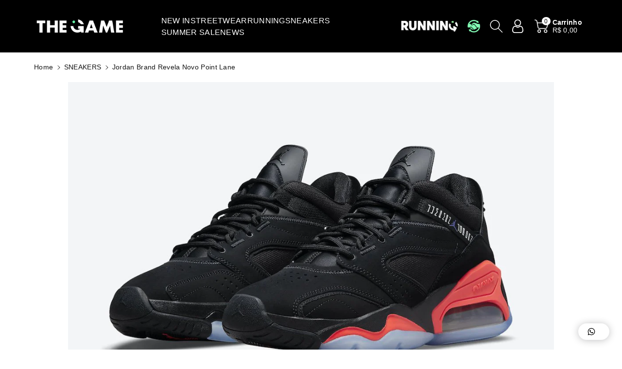

--- FILE ---
content_type: text/html; charset=utf-8
request_url: https://thegamecollective.com.br/blogs/footwear/jordan-brand-revela-novo-point-lane
body_size: 40060
content:
<!doctype html>
<html class="no-js" lang="pt-BR">
  <head>
<!-- "snippets/booster-seo.liquid" was not rendered, the associated app was uninstalled -->
    <meta charset="utf-8">
    <meta http-equiv="X-UA-Compatible" content="IE=edge">
    <meta name="viewport" content="width=device-width,initial-scale=1">
    <meta name="theme-color" content="">
    <link rel="canonical" href="https://thegamecollective.com.br/blogs/footwear/jordan-brand-revela-novo-point-lane">
    <link rel="preconnect" href="https://cdn.shopify.com" crossorigin>
    <meta name="theme-color" content="#121212"><link rel="icon" type="image/png" href="//thegamecollective.com.br/cdn/shop/files/LOGO_FINAL_Prancheta_1_copy.png?crop=center&height=32&v=1613782491&width=32">

    

    

<meta property="og:site_name" content="THE GAME">
<meta property="og:url" content="https://thegamecollective.com.br/blogs/footwear/jordan-brand-revela-novo-point-lane">
<meta property="og:title" content="Jordan Brand revela novo Point Lane">
<meta property="og:type" content="article">
<meta property="og:description" content="A Jordan Brand revelou mais uma novidade e deverá lançar em breve a silhueta Jordan Point Lane, nome que aponta para o endereço 2700 Point Lane, onde Michael Jordan na época de Chicago Bulls. O calçado em si remete a clássicos modelos de Air Jordan e em suas partes traz a tira existente na língua do modelo Air Jordan 1"><meta property="og:image" content="http://thegamecollective.com.br/cdn/shop/articles/jordan-brand-revela-novo-point-lane-176557.jpg?v=1737130955">
  <meta property="og:image:secure_url" content="https://thegamecollective.com.br/cdn/shop/articles/jordan-brand-revela-novo-point-lane-176557.jpg?v=1737130955">
  <meta property="og:image:width" content="1100">
  <meta property="og:image:height" content="746"><meta name="twitter:card" content="summary_large_image">
<meta name="twitter:title" content="Jordan Brand revela novo Point Lane">
<meta name="twitter:description" content="A Jordan Brand revelou mais uma novidade e deverá lançar em breve a silhueta Jordan Point Lane, nome que aponta para o endereço 2700 Point Lane, onde Michael Jordan na época de Chicago Bulls. O calçado em si remete a clássicos modelos de Air Jordan e em suas partes traz a tira existente na língua do modelo Air Jordan 1">


    <script src="//thegamecollective.com.br/cdn/shop/t/44/assets/constants.js?v=17748688612160318951740403902" defer="defer"></script>
    <script src="//thegamecollective.com.br/cdn/shop/t/44/assets/pubsub.js?v=62018018568598906421740403902" defer="defer"></script>
    <script src="//thegamecollective.com.br/cdn/shop/t/44/assets/global.js?v=64643887050956493851740403902" defer="defer"></script>
    <script>window.performance && window.performance.mark && window.performance.mark('shopify.content_for_header.start');</script><meta name="google-site-verification" content="gEU-beT01SRzydw0T2IhQzeB0vLiny6fAa72OKfJ3_E">
<meta name="google-site-verification" content="sJfFCwh22TIeG9tU6pTHBMBnQh8aZKBUSonX1TwSwG8">
<meta name="google-site-verification" content="zE9l6q7V-znfedRUn0R4l-myeqlWyJ3My3HFjPMWRWg">
<meta id="shopify-digital-wallet" name="shopify-digital-wallet" content="/20177541/digital_wallets/dialog">
<link rel="alternate" type="application/atom+xml" title="Feed" href="/blogs/footwear.atom" />
<script async="async" src="/checkouts/internal/preloads.js?locale=pt-BR"></script>
<script id="shopify-features" type="application/json">{"accessToken":"3c9ddb0fae8a60384bbdf82e397407b3","betas":["rich-media-storefront-analytics"],"domain":"thegamecollective.com.br","predictiveSearch":true,"shopId":20177541,"locale":"pt-br"}</script>
<script>var Shopify = Shopify || {};
Shopify.shop = "thegame-supply.myshopify.com";
Shopify.locale = "pt-BR";
Shopify.currency = {"active":"BRL","rate":"1.0"};
Shopify.country = "BR";
Shopify.theme = {"name":"Cópia de NOVO LAYOUT - Jands.","id":176542875933,"schema_name":"Viola","schema_version":"1.0.9","theme_store_id":1701,"role":"main"};
Shopify.theme.handle = "null";
Shopify.theme.style = {"id":null,"handle":null};
Shopify.cdnHost = "thegamecollective.com.br/cdn";
Shopify.routes = Shopify.routes || {};
Shopify.routes.root = "/";</script>
<script type="module">!function(o){(o.Shopify=o.Shopify||{}).modules=!0}(window);</script>
<script>!function(o){function n(){var o=[];function n(){o.push(Array.prototype.slice.apply(arguments))}return n.q=o,n}var t=o.Shopify=o.Shopify||{};t.loadFeatures=n(),t.autoloadFeatures=n()}(window);</script>
<script id="shop-js-analytics" type="application/json">{"pageType":"article"}</script>
<script defer="defer" async type="module" src="//thegamecollective.com.br/cdn/shopifycloud/shop-js/modules/v2/client.init-shop-cart-sync_uIZtZMSk.pt-BR.esm.js"></script>
<script defer="defer" async type="module" src="//thegamecollective.com.br/cdn/shopifycloud/shop-js/modules/v2/chunk.common_CcRKxpmn.esm.js"></script>
<script type="module">
  await import("//thegamecollective.com.br/cdn/shopifycloud/shop-js/modules/v2/client.init-shop-cart-sync_uIZtZMSk.pt-BR.esm.js");
await import("//thegamecollective.com.br/cdn/shopifycloud/shop-js/modules/v2/chunk.common_CcRKxpmn.esm.js");

  window.Shopify.SignInWithShop?.initShopCartSync?.({"fedCMEnabled":true,"windoidEnabled":true});

</script>
<script>(function() {
  var isLoaded = false;
  function asyncLoad() {
    if (isLoaded) return;
    isLoaded = true;
    var urls = ["https:\/\/public-assets.martz.com.br\/newsletters\/d7b556a5-3f4c-4164-9db4-94cb7480d5c1-loader.min.js?v=2\u0026shop=thegame-supply.myshopify.com"];
    for (var i = 0; i < urls.length; i++) {
      var s = document.createElement('script');
      s.type = 'text/javascript';
      s.async = true;
      s.src = urls[i];
      var x = document.getElementsByTagName('script')[0];
      x.parentNode.insertBefore(s, x);
    }
  };
  if(window.attachEvent) {
    window.attachEvent('onload', asyncLoad);
  } else {
    window.addEventListener('load', asyncLoad, false);
  }
})();</script>
<script id="__st">var __st={"a":20177541,"offset":-10800,"reqid":"cd9c93ff-29be-46c2-bcd1-bbdc55076ef3-1768462559","pageurl":"thegamecollective.com.br\/blogs\/footwear\/jordan-brand-revela-novo-point-lane","s":"articles-555678859337","u":"30ca4d31085b","p":"article","rtyp":"article","rid":555678859337};</script>
<script>window.ShopifyPaypalV4VisibilityTracking = true;</script>
<script id="captcha-bootstrap">!function(){'use strict';const t='contact',e='account',n='new_comment',o=[[t,t],['blogs',n],['comments',n],[t,'customer']],c=[[e,'customer_login'],[e,'guest_login'],[e,'recover_customer_password'],[e,'create_customer']],r=t=>t.map((([t,e])=>`form[action*='/${t}']:not([data-nocaptcha='true']) input[name='form_type'][value='${e}']`)).join(','),a=t=>()=>t?[...document.querySelectorAll(t)].map((t=>t.form)):[];function s(){const t=[...o],e=r(t);return a(e)}const i='password',u='form_key',d=['recaptcha-v3-token','g-recaptcha-response','h-captcha-response',i],f=()=>{try{return window.sessionStorage}catch{return}},m='__shopify_v',_=t=>t.elements[u];function p(t,e,n=!1){try{const o=window.sessionStorage,c=JSON.parse(o.getItem(e)),{data:r}=function(t){const{data:e,action:n}=t;return t[m]||n?{data:e,action:n}:{data:t,action:n}}(c);for(const[e,n]of Object.entries(r))t.elements[e]&&(t.elements[e].value=n);n&&o.removeItem(e)}catch(o){console.error('form repopulation failed',{error:o})}}const l='form_type',E='cptcha';function T(t){t.dataset[E]=!0}const w=window,h=w.document,L='Shopify',v='ce_forms',y='captcha';let A=!1;((t,e)=>{const n=(g='f06e6c50-85a8-45c8-87d0-21a2b65856fe',I='https://cdn.shopify.com/shopifycloud/storefront-forms-hcaptcha/ce_storefront_forms_captcha_hcaptcha.v1.5.2.iife.js',D={infoText:'Protegido por hCaptcha',privacyText:'Privacidade',termsText:'Termos'},(t,e,n)=>{const o=w[L][v],c=o.bindForm;if(c)return c(t,g,e,D).then(n);var r;o.q.push([[t,g,e,D],n]),r=I,A||(h.body.append(Object.assign(h.createElement('script'),{id:'captcha-provider',async:!0,src:r})),A=!0)});var g,I,D;w[L]=w[L]||{},w[L][v]=w[L][v]||{},w[L][v].q=[],w[L][y]=w[L][y]||{},w[L][y].protect=function(t,e){n(t,void 0,e),T(t)},Object.freeze(w[L][y]),function(t,e,n,w,h,L){const[v,y,A,g]=function(t,e,n){const i=e?o:[],u=t?c:[],d=[...i,...u],f=r(d),m=r(i),_=r(d.filter((([t,e])=>n.includes(e))));return[a(f),a(m),a(_),s()]}(w,h,L),I=t=>{const e=t.target;return e instanceof HTMLFormElement?e:e&&e.form},D=t=>v().includes(t);t.addEventListener('submit',(t=>{const e=I(t);if(!e)return;const n=D(e)&&!e.dataset.hcaptchaBound&&!e.dataset.recaptchaBound,o=_(e),c=g().includes(e)&&(!o||!o.value);(n||c)&&t.preventDefault(),c&&!n&&(function(t){try{if(!f())return;!function(t){const e=f();if(!e)return;const n=_(t);if(!n)return;const o=n.value;o&&e.removeItem(o)}(t);const e=Array.from(Array(32),(()=>Math.random().toString(36)[2])).join('');!function(t,e){_(t)||t.append(Object.assign(document.createElement('input'),{type:'hidden',name:u})),t.elements[u].value=e}(t,e),function(t,e){const n=f();if(!n)return;const o=[...t.querySelectorAll(`input[type='${i}']`)].map((({name:t})=>t)),c=[...d,...o],r={};for(const[a,s]of new FormData(t).entries())c.includes(a)||(r[a]=s);n.setItem(e,JSON.stringify({[m]:1,action:t.action,data:r}))}(t,e)}catch(e){console.error('failed to persist form',e)}}(e),e.submit())}));const S=(t,e)=>{t&&!t.dataset[E]&&(n(t,e.some((e=>e===t))),T(t))};for(const o of['focusin','change'])t.addEventListener(o,(t=>{const e=I(t);D(e)&&S(e,y())}));const B=e.get('form_key'),M=e.get(l),P=B&&M;t.addEventListener('DOMContentLoaded',(()=>{const t=y();if(P)for(const e of t)e.elements[l].value===M&&p(e,B);[...new Set([...A(),...v().filter((t=>'true'===t.dataset.shopifyCaptcha))])].forEach((e=>S(e,t)))}))}(h,new URLSearchParams(w.location.search),n,t,e,['guest_login'])})(!0,!0)}();</script>
<script integrity="sha256-4kQ18oKyAcykRKYeNunJcIwy7WH5gtpwJnB7kiuLZ1E=" data-source-attribution="shopify.loadfeatures" defer="defer" src="//thegamecollective.com.br/cdn/shopifycloud/storefront/assets/storefront/load_feature-a0a9edcb.js" crossorigin="anonymous"></script>
<script data-source-attribution="shopify.dynamic_checkout.dynamic.init">var Shopify=Shopify||{};Shopify.PaymentButton=Shopify.PaymentButton||{isStorefrontPortableWallets:!0,init:function(){window.Shopify.PaymentButton.init=function(){};var t=document.createElement("script");t.src="https://thegamecollective.com.br/cdn/shopifycloud/portable-wallets/latest/portable-wallets.pt-br.js",t.type="module",document.head.appendChild(t)}};
</script>
<script data-source-attribution="shopify.dynamic_checkout.buyer_consent">
  function portableWalletsHideBuyerConsent(e){var t=document.getElementById("shopify-buyer-consent"),n=document.getElementById("shopify-subscription-policy-button");t&&n&&(t.classList.add("hidden"),t.setAttribute("aria-hidden","true"),n.removeEventListener("click",e))}function portableWalletsShowBuyerConsent(e){var t=document.getElementById("shopify-buyer-consent"),n=document.getElementById("shopify-subscription-policy-button");t&&n&&(t.classList.remove("hidden"),t.removeAttribute("aria-hidden"),n.addEventListener("click",e))}window.Shopify?.PaymentButton&&(window.Shopify.PaymentButton.hideBuyerConsent=portableWalletsHideBuyerConsent,window.Shopify.PaymentButton.showBuyerConsent=portableWalletsShowBuyerConsent);
</script>
<script data-source-attribution="shopify.dynamic_checkout.cart.bootstrap">document.addEventListener("DOMContentLoaded",(function(){function t(){return document.querySelector("shopify-accelerated-checkout-cart, shopify-accelerated-checkout")}if(t())Shopify.PaymentButton.init();else{new MutationObserver((function(e,n){t()&&(Shopify.PaymentButton.init(),n.disconnect())})).observe(document.body,{childList:!0,subtree:!0})}}));
</script>
<script id="sections-script" data-sections="header,footer" defer="defer" src="//thegamecollective.com.br/cdn/shop/t/44/compiled_assets/scripts.js?14314"></script>
<script>window.performance && window.performance.mark && window.performance.mark('shopify.content_for_header.end');</script>


    <style data-shopify>
      

      
      
      

      
      
      

      :root {
        
        --font-body-family: Helvetica, Arial, sans-serif;
        --font-header-family: Helvetica, Arial, sans-serif;
        --font-body-style: normal;

        --font-body-weight: 400;
        --font-body-weight-medium: 500;
        --font-body-weight-semibold: 600;
        --font-body-weight-bold: 700;
        
        --font-heading-family: Helvetica, Arial, sans-serif;
        --font-heading-style: normal;
        --font-heading-weight: 400;


        --color-wbmaincolors-text: #333333;
        --color-wbprogscolor: #121212;

        --font-body-scale: 1.0;
        --font-heading-scale: 1.0;

        --color-base-text: 18, 18, 18;
        --color-shadow: 18, 18, 18;
        --color-base-background-1: 255, 255, 255;
        --color-base-background-2: 243, 243, 243;
        --color-base-solid-button-labels: 0, 0, 0;
        --accent-1-color-text: 0, 0, 0;
        --accent-2-color-text: 0, 0, 0;
        --accent-3-color-text: 255, 255, 255;
        --color-base-outline-button-labels: 0, 0, 0;
        --color-base-accent-1: 106, 255, 172;
        --color-base-accent-2: 18, 18, 18;
        --color-base-accent-3: 0, 0, 0;
        --payment-terms-background-color: #ffffff;

        --gradient-base-background-1: #ffffff;
        --gradient-base-background-2: #f3f3f3;
        --gradient-base-accent-1: #6affac;
        --gradient-base-accent-2: #121212;
        --gradient-base-accent-3: #000000;

        --media-padding: px;
        --media-border-opacity: 0.05;
        --media-border-width: 0px;
        --media-radius: 0px;
        --media-shadow-opacity: 0.0;
        --media-shadow-horizontal-offset: 0px;
        --media-shadow-vertical-offset: 0px;
        --media-shadow-blur-radius: 0px;

        --page-width: 1600px;
        --page-width-margin: 0rem;

        --card-image-padding: 0.0rem;
        --card-corner-radius: 0.0rem;
        --card-text-alignment: left;
        --card-border-width: 0.0rem;
        --card-border-opacity: 0.0;
        --card-shadow-opacity: 0.0;
        --card-shadow-horizontal-offset: 0.0rem;
        --card-shadow-vertical-offset: -0.2rem;
        --card-shadow-blur-radius: 0.0rem;

        --badge-corner-radius: 0.2rem;
        --wbspace-badge: 6px;

        --popup-border-width: 1px;
        --popup-border-opacity: 0.1;
        --popup-corner-radius: 0px;
        --popup-shadow-opacity: 0.0;
        --popup-shadow-horizontal-offset: 0px;
        --popup-shadow-vertical-offset: 0px;
        --popup-shadow-blur-radius: 0px;

        --drawer-border-width: 1px;
        --drawer-border-opacity: 0.1;
        --drawer-shadow-opacity: 0.0;
        --drawer-shadow-horizontal-offset: 0px;
        --drawer-shadow-vertical-offset: 0px;
        --drawer-shadow-blur-radius: 0px;

        --spacing-sections-desktop: px;
        --spacing-sections-mobile: 20px;

        --grid-desktop-vertical-spacing: 8px;
        --grid-desktop-horizontal-spacing: 12px;
        --grid-mobile-vertical-spacing: 4px;
        --grid-mobile-horizontal-spacing: 6px;

        --text-boxes-border-opacity: 0.0;
        --text-boxes-border-width: 0px;
        --text-boxes-radius: 0px;
        --text-boxes-shadow-opacity: 0.0;
        --text-boxes-shadow-horizontal-offset: 0px;
        --text-boxes-shadow-vertical-offset: 0px;
        --text-boxes-shadow-blur-radius: 0px;

        --custom-radius: 0px;
        --buttons-radius: 0px;
        --buttons-radius-outset: 0px;
        --buttons-border-width: 0px;
        --buttons-border-opacity: 1.0;
        --buttons-shadow-opacity: 0.0;
        --buttons-shadow-horizontal-offset: 0px;
        --buttons-shadow-vertical-offset: 0px;
        --buttons-shadow-blur-radius: 0px;
        --buttons-border-offset: 0px;

        --inputs-radius: 0px;
        --inputs-border-width: 1px;
        --inputs-border-opacity: 0.1;
        --inputs-shadow-opacity: 0.0;
        --inputs-shadow-horizontal-offset: 0px;
        --inputs-margin-offset: 0px;
        --inputs-shadow-vertical-offset: 0px;
        --inputs-shadow-blur-radius: 0px;
        --inputs-radius-outset: 0px;

        --variant-pills-radius: 0px;
        --variant-pills-border-width: 1px;
        --variant-pills-border-opacity: 0.15;
        --variant-pills-shadow-opacity: 0.0;
        --variant-pills-shadow-horizontal-offset: 0px;
        --variant-pills-shadow-vertical-offset: 0px;
        --variant-pills-shadow-blur-radius: 0px;

        --badge-font: 12px;

        --continue-bg-color: #df2c21;
        --continue-text-color: #ffffff;
        
        --sale-bg-color: #df2c21;
        --sale-text-color: #ffffff;
        
        --percentage-sale-bg-color: #6affac;
        --percentage-sale-text-color: #000000;

        --new-bg-color: #2E9B3F;
        --new-text-color: #ffffff;

        --soldout-bg-color: #000000;
        --soldout-text-color: #ffffff;

      }

      *,
      *::before,
      *::after {
        box-sizing: inherit;
    }

    html {
        box-sizing: border-box;
        height: 100%;
    }

    body{
        font-size: calc(var(--font-body-scale) * 14px);
        font-family: var(--font-body-family);
        font-style: var(--font-body-style);
        font-weight: var(--font-body-weight);
        line-height: 1.5;
        letter-spacing: .3px;
        color: rgb(var(--color-foreground));
    }
    svg {
        width: 14px;
        height: 14px;
        transition: .3s ease;
        vertical-align: middle;
    }
    </style>

    <link href="//thegamecollective.com.br/cdn/shop/t/44/assets/base.css?v=162510333553030163571758207485" rel="stylesheet" type="text/css" media="all" />
    <link href="//thegamecollective.com.br/cdn/shop/t/44/assets/component-list-menu.css?v=32809606336521492661740403902" rel="stylesheet" type="text/css" media="all" />
    <link rel="stylesheet" href="//thegamecollective.com.br/cdn/shop/t/44/assets/magnific-popup.css?v=71226386142689933261740403902" media="print" onload="this.media='all'">
    <link rel="stylesheet" href="//thegamecollective.com.br/cdn/shop/t/44/assets/wbquickview.css?v=88935994750031793641740403902" media="print" onload="this.media='all'">
    <noscript><link href="//thegamecollective.com.br/cdn/shop/t/44/assets/magnific-popup.css?v=71226386142689933261740403902" rel="stylesheet" type="text/css" media="all" /></noscript>
    <noscript><link href="//thegamecollective.com.br/cdn/shop/t/44/assets/wbquickview.css?v=88935994750031793641740403902" rel="stylesheet" type="text/css" media="all" /></noscript><link rel="stylesheet" href="//thegamecollective.com.br/cdn/shop/t/44/assets/component-predictive-search.css?v=123723086027194349581740403902" media="print" onload="this.media='all'"><script>document.documentElement.className = document.documentElement.className.replace('no-js', 'js');
    if (Shopify.designMode) {
      document.documentElement.classList.add('shopify-design-mode');
    }
    </script>

  

<!-- BEGIN app block: shopify://apps/searchpie-seo-speed/blocks/sb-snippets/29f6c508-9bb9-4e93-9f98-b637b62f3552 --><!-- BEGIN app snippet: sb-meta-tags --><!-- SearchPie meta tags -->

<title>Jordan Brand revela novo Point Lane | THE GAME</title><meta name="description" content="A Jordan Brand revelou mais uma novidade e deverá lançar em breve a silhueta Jordan Point Lane, nome que aponta para o endereço 2700 Point Lane, onde Michael Jordan na época de Chicago Bulls. O calçado em si remete a clássicos modelos de Air Jordan e em suas partes traz a tira existente na língua do modelo Air Jordan 1 THE GAME">
<!-- END SearchPie meta tags X --><!-- END app snippet --><!-- BEGIN app snippet: Secomapp-Instant-Page --><script>
    var timeout = 2000;
    (function (w, d, s) {
        function asyncLoad_isp() {
            setTimeout(function () {
                var head = document.head;
                var r = document.createElement('script');
                r.type = "module";
                r.integrity = "sha384-MWfCL6g1OTGsbSwfuMHc8+8J2u71/LA8dzlIN3ycajckxuZZmF+DNjdm7O6H3PSq";
                r.src = "//instant.page/5.1.1";
                r.defer = true;
                head.appendChild(r);
            }, timeout);
        };
        document.addEventListener('DOMContentLoaded', function (event) {
            asyncLoad_isp();
        });
    })(window, document, 'script');
</script>
<!-- END app snippet --><!-- BEGIN app snippet: Secomapp-Store --><!-- seo-booster-json-ld-store -->

<!-- seo-booster-website -->
<script type="application/ld+json">
  {
     "@context": "http://schema.org",
     "@type": "WebSite",
     
     "name" : "THE GAME",
     
     
      "foundingDate": "2017-07-11",
     
     "url": "https://thegamecollective.com.br/",
     "potentialAction": {
       "@type": "SearchAction",
       "target": {
          "@type": "EntryPoint",
          "urlTemplate": "https://thegamecollective.com.br/search?q={search_term_string}"
        },
       "query-input": "required name=search_term_string"
     }
  }
</script>
<!-- end-seo-booster-website -->

<!-- seo-booster-organization -->
<script type="application/ld+json">
  {
  	"@context": "http://schema.org",
  	"@type": "Organization",
      
      "name" : "THE GAME",
      
  	"url": "https://thegamecollective.com.br","logo": "https://sb.secomapp.com/images/artwork/sb_logo_105551_1749761979.jpg","description": "A Jordan Brand revelou mais uma novidade e deverá lançar em breve a silhueta Jordan Point Lane, nome que aponta para o endereço 2700 Point Lane, onde Michael Jordan na época de Chicago Bulls. O calçado em si remete a clássicos modelos de Air Jordan e em suas partes traz a tira existente na língua do modelo Air Jordan 1",
      "address": {
        "@type": "PostalAddress",
        "streetAddress": "Rua Doutor Diogo Prado 299",
        "addressLocality": "Campinas",
        "addressCountry":  "BR",
        "addressRegion": "São Paulo",
        "postalCode": "13024-210"
      }
  , "sameAs" : [
  
  "https://thegamecollective.com.br/", 
      
  "https://www.instagram.com/thegamecollective", 
      
  "https://www.youtube.com/@TheGameCollectivetv", 
      
  "https://www.tiktok.com/@thegamecollective"
      
  ]}
</script>

<!-- End - seo-booster-json-ld-store -->
<!-- END app snippet --><!-- BEGIN app snippet: Secomapp-Breadcrumb --><!-- seo-booster-json-ld-Breadcrumb -->
<script type="application/ld+json">
    {
        "@context": "http://schema.org",
        "@type": "BreadcrumbList",
        "itemListElement": [{
            "@type": "ListItem",
            "position": "1",
            "item": {
                "@type": "Website",
                "@id": "https://thegamecollective.com.br",
                "name": "THE GAME"
            }
        },{
                "@type": "ListItem",
                "position": "2",
                "item": {
                    "@id":  "https://thegamecollective.com.br/blogs/footwear",
                    "name": "SNEAKERS"
                }
            },{
                "@type": "ListItem",
                "position": "3",
                "item": {
                    "@id": "https://thegamecollective.com.br/blogs/footwear/jordan-brand-revela-novo-point-lane",
                    "name": "Jordan Brand revela novo Point Lane",
                    "author": {
                        "@type": "Person",
                        "url": "https://thegamecollective.com.br",
                        "name": "RODRIGO DHAKOR"
                    },
                    "datePublished": "2021-06-16 09:05:39 -0300",
                    "dateModified": "2021-06-16 09:05:39 -0300",
                    "headline": "Jordan Brand revela novo Point Lane",
                    "image": {
                        "@type": "ImageObject",
                        "url": "https:articles/jordan-brand-revela-novo-point-lane-176557.jpg",
                        "width": 1024,
                        "height": 1024
                    },
                    "publisher": {
                                        "@type": "Organization",
                                           

                                            "logo": {
                                                "@type": "ImageObject",
                                                "url": "https:articles/jordan-brand-revela-novo-point-lane-176557.jpg"
                                            },
                                        
                                        "name": "THE GAME"
                                    },
                    "mainEntityOfPage" : "https://thegamecollective.com.br/blogs/footwear/jordan-brand-revela-novo-point-lane"
                }
            }]

 }

</script>
<!-- END app snippet --><!-- BEGIN app snippet: Secomapp-Carousel --><!-- seo-booster-json-ld-carousel -->
    <script type="application/ld+json">
    {
      "@context":"https://schema.org",
      "@type":"ItemList",
      "itemListElement":[
      ]
    }


    </script>
    <!-- end-seo-booster-json-ld-carousel -->


<!-- END app snippet --><!-- BEGIN app snippet: Secomapp-Blog --><!-- seo-booster-json-ld-article -->
<script type="application/ld+json">
    
    {
        "@context" : "http://schema.org",
        "@type" : "Article",
        "about": "",
        "headline": "Jordan Brand revela novo Point Lane",
        "mainEntityOfPage" : "https://thegamecollective.com.br/blogs/footwear/jordan-brand-revela-novo-point-lane",
        "image": {
            "@type": "ImageObject",
            "url": "https:articles/jordan-brand-revela-novo-point-lane-176557.jpg",
            "width": 1024,
            "height": 1024
        },
        "url" : "https://thegamecollective.com.br/blogs/footwear/jordan-brand-revela-novo-point-lane",
        "dateModified": "2021-06-16 09:05:39 -0300",
        "datePublished": "2021-06-16 09:05:39 -0300",
        "dateCreated": "2021-06-16 08:59:42 -0300",
        
        "articleBody": "A Jordan Brand revelou mais uma novidade e deverá lançar em breve a silhueta Jordan Point Lane, nome que aponta para o endereço 2700 Point Lane, onde Michael Jordan na época de Chicago Bulls.O calçado em si remete a clássicos modelos de Air Jordan e em suas partes traz a tira existente na língua do modelo Air Jordan 11 na lateral do cabedal, painel traseiro da silhueta Air Jordan 3, sobreposições de nobuck e midsole do Air Jordan 6,  entre outros.(Fotos: Nike)A colorway “Infrared” é completada por sistema de amortecimento aparente Air Max, palmilhas vermelhas, Jumpman na língua e uma sola translúcida.O Jordan Point Lane “Infrared” deverá ser lançado em breve em lojas selecionadas e na plataforma nike.com .Atualizaremos os detalhes em breve.",
        "author": {
            "@type": "Person",
            "url": "https://thegamecollective.com.br",
            "name": "RODRIGO DHAKOR"
        },
        "publisher": {
                            "@type": "Organization",
                               
                            
                                "logo": {
                                    "@type": "ImageObject",
                                    "url": "https:articles/jordan-brand-revela-novo-point-lane-176557.jpg"
                                },
                            
                            "name": "THE GAME"
                        }
    }

</script><!-- END app snippet -->


  <meta name="google-site-verification" content="SbL1hQ8xm2HkGVNuVZSWa8E3mAtMs4Z7PXNZ9npYmPs">


<!-- BEGIN app snippet: sb-detect-broken-link --><script></script><!-- END app snippet -->
<!-- BEGIN app snippet: internal-link --><script>
	
</script><!-- END app snippet -->
<!-- BEGIN app snippet: social-tags --><!-- SearchPie Social Tags -->
<meta property="og:title" content="Jordan Brand revela novo Point Lane | THE GAME">


<meta property="og:description" content="A Jordan Brand revelou mais uma novidade e deverá lançar em breve a silhueta Jordan Point Lane, nome que aponta para o endereço 2700 Point Lane, onde Michael Jordan na época de Chicago Bulls. O calçado em si remete a clássicos modelos de Air Jordan e em suas partes traz a tira existente na língua do modelo Air Jordan 1 THE GAME">


<!-- END SearchPie Social Tags --><!-- END app snippet -->
<!-- BEGIN app snippet: sb-nx -->

<!-- END app snippet -->
<!-- END SearchPie snippets -->
<!-- END app block --><!-- BEGIN app block: shopify://apps/stape-conversion-tracking/blocks/gtm/7e13c847-7971-409d-8fe0-29ec14d5f048 --><script>
  window.lsData = {};
  window.dataLayer = window.dataLayer || [];
  window.addEventListener("message", (event) => {
    if (event.data?.event) {
      window.dataLayer.push(event.data);
    }
  });
  window.dataShopStape = {
    shop: "thegamecollective.com.br",
    shopId: "20177541",
  }
</script>

<!-- END app block --><!-- BEGIN app block: shopify://apps/simprosys-google-shopping-feed/blocks/core_settings_block/1f0b859e-9fa6-4007-97e8-4513aff5ff3b --><!-- BEGIN: GSF App Core Tags & Scripts by Simprosys Google Shopping Feed -->









<!-- END: GSF App Core Tags & Scripts by Simprosys Google Shopping Feed -->
<!-- END app block --><!-- BEGIN app block: shopify://apps/tinyseo/blocks/breadcrumbs-json-ld-embed/0605268f-f7c4-4e95-b560-e43df7d59ae4 -->
<!-- END app block --><!-- BEGIN app block: shopify://apps/pushdaddy-whatsapp-chat-api/blocks/app-embed/e3f2054d-bf7b-4e63-8db3-00712592382c -->
  
<script>
   var random_numberyryt = "id" + Math.random().toString(16).slice(2);
</script>

 <div id="shopify-block-placeholder_pdaddychat" class="shopify-block shopify-app-block" data-block-handle="app-embed">
 </div>

<script>
  document.getElementById('shopify-block-placeholder_pdaddychat').id = 'shopify-block-' + random_numberyryt;
if (!window.wwhatsappJs_new2a) {
    try {
        window.wwhatsappJs_new2a = {};
        wwhatsappJs_new2a.WhatsApp_new2a = {
            metafields: {
                shop: "thegame-supply.myshopify.com",
                settings: {"block_order":["15000021783"],"blocks":{"15000021783":{"disabled":"0","number":"5519997768708","name":"Gabriela","label":"Atendimento","avatar":"Gabriela","online":"0","timezone":"America/Sao_Paulo","cid":"15000021783","ciiid":"20187","websiteee":"thegamecollective.com.br","sunday":{"enabled":"1","range":"600,1140"},"monday":{"enabled":"1","range":"600,1439"},"tuesday":{"enabled":"1","range":"600,1439"},"wednesday":{"enabled":"1","range":"600,1439"},"thursday":{"enabled":"1","range":"600,1439"},"friday":{"enabled":"1","range":"600,1439"},"saturday":{"enabled":"1","range":"600,1439"},"offline":"Atualmente offline. Estará de volta em breve","chat":{"enabled":"1","greeting":"Olá! Aqui é o Vinicius, sou o responsável pelo nosso atendimento! Em que posso ajudar?"},"message":"","page_url":"0"}},"style":{"pattern":"24","customized":{"enabled":"0","color":"#FFF","background":"#102033","background_img":"","svg_color":"","background_img_main":"https://cdn.shopify.com/s/files/1/0033/3538/9233/files/icon-888810.png","button_animation":"","background_pic_header":"","auto_start":"9999000","hide_buttonsx":"0","icon_width":"60","chat_width":"376","border_radius":"50","icon_position":"50","compact_normal":"2","secondary_button":"0","secondary_button_link":"0","secondary_text":"","pages_display":"/pages/,/,/collections/,/products/,/cart/,/orders/,/checkouts/,/blogs/,/password/","updown_bottom":"20","labelradius":"8","updown_bottom_m":"20","updown_bottom2":"0","widget_optin":"","leftright_label":"0","updown_share":"30","secondary_button_bgcolor":"#FFFFFF","secondary_button_tcolor":"#0084FF","secondary_button_lcolor":"#0084FF","leftt_rightt":"2","leftt_rightt_sec":"12","animation_count":"onlythree","font_weight":"600","animation_iteration":"3","extend_header_img":"0","font":"Muli","font_size":"16","abandned_cart_enabled":"1","auto_hide_share":"10000000000","auto_hide_chat":"999999999000","final_leftright_second_position":"left","remove_bottom":"1","header_text_color":"","header_bg_color":"#","pushnotifiction":"1","share_icons_display":"Whatsapp","share_size":"40","share_radius":"0","svg_yes":"10","svg_yes_icon":"2","share_trans":"0","what_bg":"","body_bgcolor":"","abandoned_kakkar":"0","shadow_yn":"0","mobile_label_yn":"1","google_ec":"whatsapp_pushdaddy","google_el":"whatsapp_pushdaddy","google_ea":"whatsapp_pushdaddy","fpixel_en":"whatsapp_pushdaddy","insta_username":"","fb_username":"","email_username":"","faq_yn":"0","chatbox_radius":"8","clicktcart_text":"We are 24x7 available for chat. feel free to chat","live_whatsapp":"1","live_whatsapp_mobile":"1","bot_yn":"0","advance_bot":"0","botus":"1","clicktcart_anim_c":"pwapp-onlyonce","clicktcart":"0","ctaction_animation":"pwapp-bounce","order_conf":false,"whatsapp_yn":"0","header_posit_img":"center","remove_bg":"0","img_cntt":"10000000000000000","ordertrack_url":"","chatbox_height":"70","title_textsize":"24","waving_img":"","merged_icons":"0","merged_icons_display":"NO","blink_circle":"0","blink_animation":"pwapp-zooml","blink_circle_color":"#fff","blink_circle_bg":"red","trackingon":"0","chatnow_color":"#000","label_bgcolor":"#fff","faq_color":"black","leftrightclose":"right","header_flat":"1","adddv_bott":"","etext1":"Please introduce yourself","etext2":"Enter your email","etext3":"Send","etext4":"Thank You","etext5":"2000","scaleicon":"1","scaleicon_m":"1","emailpop":"0","signuppopup":"","flyer_chat":"0","flyer_chat_m":"0","flyer_text":"","flyer_img":"","merge_bot_button":"0","wallyn":"0","lang_support":"en"}},"share":{"desktop":{"disabled":"1","position":"left"},"mobile":{"disabled":"1","position":"left"},"style":{"color":"#332007","background":"#FFC229"},"texts":{"button":"Compartilhar","message":"VERIFICAR ISTO"}},"push_notif":{"headertttext":"Nunca perca uma venda 🛍️","bodytextt":"Inscreva-se para receber atualizações sobre novos produtos e promoções exclusivas","acceppttextt":"Aceitar","dennnyyextt":"Recusar"},"addtocart":{"style":{"mobile":"0","desktop":"0","replace_yn":"","but_bgcolor":"","but_tcolor":"","but_fsize":"0","but_radius":"0","button_wid":"0","button_pad":"0","but_bor_col":"","but_bor_wid":"0"},"texts":{"but_label1":"","but_link1":"","but_label2":"","but_link2":""}},"faq_quick_reply":[],"faq_block_order":[],"faq_blocks":[],"faq_texts":{"category":"FAQ Categories","featured":"General questions","search":"Search on Helpdesk","results":"Results for terms","no_results":"Sorry, no results found. Please try another keyword."},"track_url":"https://way2enjoy.com/shopify/1/whatsapp-chat/tracking_1.php","charge":true,"desktop":{"disabled":"0","position":"right","layout":"button"},"mobile":{"disabled":"0","position":"left","layout":"button"},"texts":{"title":"Olá","description":"Seja bem vindo!","prefilledt":"","note":"A partir deste chat você será redirecionado para nosso atendimento no WhatsApp!","button":"","button_m":"","bot_tri_button":"Order Status","placeholder":"Enviar uma mensagem","emoji_search":"Search emoji…","emoji_frequently":"Frequently used","emoji_people":"People","emoji_nature":"Nature","emoji_objects":"Objects","emoji_places":"Places","emoji_symbols":"Symbols","emoji_not_found":"No emoji could be found"}},
				
            }
        };
        // Any additional code...
    } catch (e) {
        console.error('An error occurred in the script:', e);
    }
}

  const blocksyyy = wwhatsappJs_new2a.WhatsApp_new2a.metafields.settings.blocks;
for (const blockId in blocksyyy) {
    if (blocksyyy.hasOwnProperty(blockId)) {
        const block = blocksyyy[blockId]; 
        const ciiid_value = block.ciiid;   
        const pdaddy_website = block.websiteee;   

		
		
         localStorage.setItem('pdaddy_ciiid', ciiid_value);
		          localStorage.setItem('pdaddy_website', pdaddy_website);
       // console.log(`Stored ciiid for block ${blockId}: ${ciiid_value}`);
    }
}




</script>






<!-- END app block --><!-- BEGIN app block: shopify://apps/tinyseo/blocks/article-json-ld-embed/0605268f-f7c4-4e95-b560-e43df7d59ae4 -->
<!-- END app block --><script src="https://cdn.shopify.com/extensions/019b8ed3-90b4-7b95-8e01-aa6b35f1be2e/stape-remix-29/assets/widget.js" type="text/javascript" defer="defer"></script>
<script src="https://cdn.shopify.com/extensions/747c5c4f-01f6-4977-a618-0a92d9ef14e9/pushdaddy-whatsapp-live-chat-340/assets/pushdaddy_a7_livechat1_new4.js" type="text/javascript" defer="defer"></script>
<link href="https://cdn.shopify.com/extensions/747c5c4f-01f6-4977-a618-0a92d9ef14e9/pushdaddy-whatsapp-live-chat-340/assets/pwhatsapp119ba1.scss.css" rel="stylesheet" type="text/css" media="all">
<link href="https://monorail-edge.shopifysvc.com" rel="dns-prefetch">
<script>(function(){if ("sendBeacon" in navigator && "performance" in window) {try {var session_token_from_headers = performance.getEntriesByType('navigation')[0].serverTiming.find(x => x.name == '_s').description;} catch {var session_token_from_headers = undefined;}var session_cookie_matches = document.cookie.match(/_shopify_s=([^;]*)/);var session_token_from_cookie = session_cookie_matches && session_cookie_matches.length === 2 ? session_cookie_matches[1] : "";var session_token = session_token_from_headers || session_token_from_cookie || "";function handle_abandonment_event(e) {var entries = performance.getEntries().filter(function(entry) {return /monorail-edge.shopifysvc.com/.test(entry.name);});if (!window.abandonment_tracked && entries.length === 0) {window.abandonment_tracked = true;var currentMs = Date.now();var navigation_start = performance.timing.navigationStart;var payload = {shop_id: 20177541,url: window.location.href,navigation_start,duration: currentMs - navigation_start,session_token,page_type: "article"};window.navigator.sendBeacon("https://monorail-edge.shopifysvc.com/v1/produce", JSON.stringify({schema_id: "online_store_buyer_site_abandonment/1.1",payload: payload,metadata: {event_created_at_ms: currentMs,event_sent_at_ms: currentMs}}));}}window.addEventListener('pagehide', handle_abandonment_event);}}());</script>
<script id="web-pixels-manager-setup">(function e(e,d,r,n,o){if(void 0===o&&(o={}),!Boolean(null===(a=null===(i=window.Shopify)||void 0===i?void 0:i.analytics)||void 0===a?void 0:a.replayQueue)){var i,a;window.Shopify=window.Shopify||{};var t=window.Shopify;t.analytics=t.analytics||{};var s=t.analytics;s.replayQueue=[],s.publish=function(e,d,r){return s.replayQueue.push([e,d,r]),!0};try{self.performance.mark("wpm:start")}catch(e){}var l=function(){var e={modern:/Edge?\/(1{2}[4-9]|1[2-9]\d|[2-9]\d{2}|\d{4,})\.\d+(\.\d+|)|Firefox\/(1{2}[4-9]|1[2-9]\d|[2-9]\d{2}|\d{4,})\.\d+(\.\d+|)|Chrom(ium|e)\/(9{2}|\d{3,})\.\d+(\.\d+|)|(Maci|X1{2}).+ Version\/(15\.\d+|(1[6-9]|[2-9]\d|\d{3,})\.\d+)([,.]\d+|)( \(\w+\)|)( Mobile\/\w+|) Safari\/|Chrome.+OPR\/(9{2}|\d{3,})\.\d+\.\d+|(CPU[ +]OS|iPhone[ +]OS|CPU[ +]iPhone|CPU IPhone OS|CPU iPad OS)[ +]+(15[._]\d+|(1[6-9]|[2-9]\d|\d{3,})[._]\d+)([._]\d+|)|Android:?[ /-](13[3-9]|1[4-9]\d|[2-9]\d{2}|\d{4,})(\.\d+|)(\.\d+|)|Android.+Firefox\/(13[5-9]|1[4-9]\d|[2-9]\d{2}|\d{4,})\.\d+(\.\d+|)|Android.+Chrom(ium|e)\/(13[3-9]|1[4-9]\d|[2-9]\d{2}|\d{4,})\.\d+(\.\d+|)|SamsungBrowser\/([2-9]\d|\d{3,})\.\d+/,legacy:/Edge?\/(1[6-9]|[2-9]\d|\d{3,})\.\d+(\.\d+|)|Firefox\/(5[4-9]|[6-9]\d|\d{3,})\.\d+(\.\d+|)|Chrom(ium|e)\/(5[1-9]|[6-9]\d|\d{3,})\.\d+(\.\d+|)([\d.]+$|.*Safari\/(?![\d.]+ Edge\/[\d.]+$))|(Maci|X1{2}).+ Version\/(10\.\d+|(1[1-9]|[2-9]\d|\d{3,})\.\d+)([,.]\d+|)( \(\w+\)|)( Mobile\/\w+|) Safari\/|Chrome.+OPR\/(3[89]|[4-9]\d|\d{3,})\.\d+\.\d+|(CPU[ +]OS|iPhone[ +]OS|CPU[ +]iPhone|CPU IPhone OS|CPU iPad OS)[ +]+(10[._]\d+|(1[1-9]|[2-9]\d|\d{3,})[._]\d+)([._]\d+|)|Android:?[ /-](13[3-9]|1[4-9]\d|[2-9]\d{2}|\d{4,})(\.\d+|)(\.\d+|)|Mobile Safari.+OPR\/([89]\d|\d{3,})\.\d+\.\d+|Android.+Firefox\/(13[5-9]|1[4-9]\d|[2-9]\d{2}|\d{4,})\.\d+(\.\d+|)|Android.+Chrom(ium|e)\/(13[3-9]|1[4-9]\d|[2-9]\d{2}|\d{4,})\.\d+(\.\d+|)|Android.+(UC? ?Browser|UCWEB|U3)[ /]?(15\.([5-9]|\d{2,})|(1[6-9]|[2-9]\d|\d{3,})\.\d+)\.\d+|SamsungBrowser\/(5\.\d+|([6-9]|\d{2,})\.\d+)|Android.+MQ{2}Browser\/(14(\.(9|\d{2,})|)|(1[5-9]|[2-9]\d|\d{3,})(\.\d+|))(\.\d+|)|K[Aa][Ii]OS\/(3\.\d+|([4-9]|\d{2,})\.\d+)(\.\d+|)/},d=e.modern,r=e.legacy,n=navigator.userAgent;return n.match(d)?"modern":n.match(r)?"legacy":"unknown"}(),u="modern"===l?"modern":"legacy",c=(null!=n?n:{modern:"",legacy:""})[u],f=function(e){return[e.baseUrl,"/wpm","/b",e.hashVersion,"modern"===e.buildTarget?"m":"l",".js"].join("")}({baseUrl:d,hashVersion:r,buildTarget:u}),m=function(e){var d=e.version,r=e.bundleTarget,n=e.surface,o=e.pageUrl,i=e.monorailEndpoint;return{emit:function(e){var a=e.status,t=e.errorMsg,s=(new Date).getTime(),l=JSON.stringify({metadata:{event_sent_at_ms:s},events:[{schema_id:"web_pixels_manager_load/3.1",payload:{version:d,bundle_target:r,page_url:o,status:a,surface:n,error_msg:t},metadata:{event_created_at_ms:s}}]});if(!i)return console&&console.warn&&console.warn("[Web Pixels Manager] No Monorail endpoint provided, skipping logging."),!1;try{return self.navigator.sendBeacon.bind(self.navigator)(i,l)}catch(e){}var u=new XMLHttpRequest;try{return u.open("POST",i,!0),u.setRequestHeader("Content-Type","text/plain"),u.send(l),!0}catch(e){return console&&console.warn&&console.warn("[Web Pixels Manager] Got an unhandled error while logging to Monorail."),!1}}}}({version:r,bundleTarget:l,surface:e.surface,pageUrl:self.location.href,monorailEndpoint:e.monorailEndpoint});try{o.browserTarget=l,function(e){var d=e.src,r=e.async,n=void 0===r||r,o=e.onload,i=e.onerror,a=e.sri,t=e.scriptDataAttributes,s=void 0===t?{}:t,l=document.createElement("script"),u=document.querySelector("head"),c=document.querySelector("body");if(l.async=n,l.src=d,a&&(l.integrity=a,l.crossOrigin="anonymous"),s)for(var f in s)if(Object.prototype.hasOwnProperty.call(s,f))try{l.dataset[f]=s[f]}catch(e){}if(o&&l.addEventListener("load",o),i&&l.addEventListener("error",i),u)u.appendChild(l);else{if(!c)throw new Error("Did not find a head or body element to append the script");c.appendChild(l)}}({src:f,async:!0,onload:function(){if(!function(){var e,d;return Boolean(null===(d=null===(e=window.Shopify)||void 0===e?void 0:e.analytics)||void 0===d?void 0:d.initialized)}()){var d=window.webPixelsManager.init(e)||void 0;if(d){var r=window.Shopify.analytics;r.replayQueue.forEach((function(e){var r=e[0],n=e[1],o=e[2];d.publishCustomEvent(r,n,o)})),r.replayQueue=[],r.publish=d.publishCustomEvent,r.visitor=d.visitor,r.initialized=!0}}},onerror:function(){return m.emit({status:"failed",errorMsg:"".concat(f," has failed to load")})},sri:function(e){var d=/^sha384-[A-Za-z0-9+/=]+$/;return"string"==typeof e&&d.test(e)}(c)?c:"",scriptDataAttributes:o}),m.emit({status:"loading"})}catch(e){m.emit({status:"failed",errorMsg:(null==e?void 0:e.message)||"Unknown error"})}}})({shopId: 20177541,storefrontBaseUrl: "https://thegamecollective.com.br",extensionsBaseUrl: "https://extensions.shopifycdn.com/cdn/shopifycloud/web-pixels-manager",monorailEndpoint: "https://monorail-edge.shopifysvc.com/unstable/produce_batch",surface: "storefront-renderer",enabledBetaFlags: ["2dca8a86"],webPixelsConfigList: [{"id":"2237956381","configuration":"{\"addToCartUrl\":\"https:\\\/\\\/analyzely.gropulse.com\\\/add_to_cart_receiver\",\"paymentInfoSubmittedUrl\":\"https:\\\/\\\/analyzely.gropulse.com\\\/payment_info_receiver\",\"shippingInfoSubmittedUrl\":\"https:\\\/\\\/analyzely.gropulse.com\\\/shipping_info_receiver\",\"shop\":\"thegame-supply.myshopify.com\",\"apiKey\":\"393b3b4bb69acc2f58835a02f4aaa14b\"}","eventPayloadVersion":"v1","runtimeContext":"STRICT","scriptVersion":"9f9f9af0a4bfed3070b884ecbdee9345","type":"APP","apiClientId":7208304641,"privacyPurposes":["ANALYTICS","MARKETING","SALE_OF_DATA"],"dataSharingAdjustments":{"protectedCustomerApprovalScopes":["read_customer_personal_data"]}},{"id":"2166227229","configuration":"{\"pixel_id\":\"682238954726411\",\"pixel_type\":\"facebook_pixel\"}","eventPayloadVersion":"v1","runtimeContext":"OPEN","scriptVersion":"ca16bc87fe92b6042fbaa3acc2fbdaa6","type":"APP","apiClientId":2329312,"privacyPurposes":["ANALYTICS","MARKETING","SALE_OF_DATA"],"dataSharingAdjustments":{"protectedCustomerApprovalScopes":["read_customer_address","read_customer_email","read_customer_name","read_customer_personal_data","read_customer_phone"]}},{"id":"2147746077","configuration":"{\"accountID\":\"20177541\"}","eventPayloadVersion":"v1","runtimeContext":"STRICT","scriptVersion":"c0a2ceb098b536858278d481fbeefe60","type":"APP","apiClientId":10250649601,"privacyPurposes":[],"dataSharingAdjustments":{"protectedCustomerApprovalScopes":["read_customer_address","read_customer_email","read_customer_name","read_customer_personal_data","read_customer_phone"]}},{"id":"1913946397","configuration":"{\"accountID\":\"thegame-supply\"}","eventPayloadVersion":"v1","runtimeContext":"STRICT","scriptVersion":"5503eca56790d6863e31590c8c364ee3","type":"APP","apiClientId":12388204545,"privacyPurposes":["ANALYTICS","MARKETING","SALE_OF_DATA"],"dataSharingAdjustments":{"protectedCustomerApprovalScopes":["read_customer_email","read_customer_name","read_customer_personal_data","read_customer_phone"]}},{"id":"1500971293","configuration":"{\"pixelCode\":\"CCFSL4JC77U4LRRIJ9OG\"}","eventPayloadVersion":"v1","runtimeContext":"STRICT","scriptVersion":"22e92c2ad45662f435e4801458fb78cc","type":"APP","apiClientId":4383523,"privacyPurposes":["ANALYTICS","MARKETING","SALE_OF_DATA"],"dataSharingAdjustments":{"protectedCustomerApprovalScopes":["read_customer_address","read_customer_email","read_customer_name","read_customer_personal_data","read_customer_phone"]}},{"id":"848298269","configuration":"{\"config\":\"{\\\"google_tag_ids\\\":[\\\"G-2GR675CEQR\\\"],\\\"target_country\\\":\\\"BR\\\",\\\"gtag_events\\\":[{\\\"type\\\":\\\"search\\\",\\\"action_label\\\":[\\\"G-2GR675CEQR\\\",\\\"AW-10892636559\\\/qZvSCMC7vY8YEI_jgcoo\\\"]},{\\\"type\\\":\\\"begin_checkout\\\",\\\"action_label\\\":[\\\"G-2GR675CEQR\\\",\\\"AW-10892636559\\\/B7aiCMa7vY8YEI_jgcoo\\\"]},{\\\"type\\\":\\\"view_item\\\",\\\"action_label\\\":[\\\"G-2GR675CEQR\\\",\\\"AW-10892636559\\\/5_RlCL27vY8YEI_jgcoo\\\"]},{\\\"type\\\":\\\"purchase\\\",\\\"action_label\\\":[\\\"G-2GR675CEQR\\\",\\\"AW-10892636559\\\/UIoMCLe7vY8YEI_jgcoo\\\"]},{\\\"type\\\":\\\"page_view\\\",\\\"action_label\\\":[\\\"G-2GR675CEQR\\\",\\\"AW-10892636559\\\/mK1SCLq7vY8YEI_jgcoo\\\"]},{\\\"type\\\":\\\"add_payment_info\\\",\\\"action_label\\\":[\\\"G-2GR675CEQR\\\",\\\"AW-10892636559\\\/0WlsCMm7vY8YEI_jgcoo\\\"]},{\\\"type\\\":\\\"add_to_cart\\\",\\\"action_label\\\":[\\\"G-2GR675CEQR\\\",\\\"AW-10892636559\\\/5NRwCMO7vY8YEI_jgcoo\\\"]}],\\\"enable_monitoring_mode\\\":false}\"}","eventPayloadVersion":"v1","runtimeContext":"OPEN","scriptVersion":"b2a88bafab3e21179ed38636efcd8a93","type":"APP","apiClientId":1780363,"privacyPurposes":[],"dataSharingAdjustments":{"protectedCustomerApprovalScopes":["read_customer_address","read_customer_email","read_customer_name","read_customer_personal_data","read_customer_phone"]}},{"id":"32375069","configuration":"{\"myshopifyDomain\":\"thegame-supply.myshopify.com\"}","eventPayloadVersion":"v1","runtimeContext":"STRICT","scriptVersion":"23b97d18e2aa74363140dc29c9284e87","type":"APP","apiClientId":2775569,"privacyPurposes":["ANALYTICS","MARKETING","SALE_OF_DATA"],"dataSharingAdjustments":{"protectedCustomerApprovalScopes":["read_customer_address","read_customer_email","read_customer_name","read_customer_phone","read_customer_personal_data"]}},{"id":"193364253","eventPayloadVersion":"1","runtimeContext":"LAX","scriptVersion":"1","type":"CUSTOM","privacyPurposes":[],"name":"stape "},{"id":"197853469","eventPayloadVersion":"1","runtimeContext":"LAX","scriptVersion":"1","type":"CUSTOM","privacyPurposes":[],"name":"Data Layer Checkout (não tirar"},{"id":"shopify-app-pixel","configuration":"{}","eventPayloadVersion":"v1","runtimeContext":"STRICT","scriptVersion":"0450","apiClientId":"shopify-pixel","type":"APP","privacyPurposes":["ANALYTICS","MARKETING"]},{"id":"shopify-custom-pixel","eventPayloadVersion":"v1","runtimeContext":"LAX","scriptVersion":"0450","apiClientId":"shopify-pixel","type":"CUSTOM","privacyPurposes":["ANALYTICS","MARKETING"]}],isMerchantRequest: false,initData: {"shop":{"name":"THE GAME","paymentSettings":{"currencyCode":"BRL"},"myshopifyDomain":"thegame-supply.myshopify.com","countryCode":"BR","storefrontUrl":"https:\/\/thegamecollective.com.br"},"customer":null,"cart":null,"checkout":null,"productVariants":[],"purchasingCompany":null},},"https://thegamecollective.com.br/cdn","7cecd0b6w90c54c6cpe92089d5m57a67346",{"modern":"","legacy":""},{"shopId":"20177541","storefrontBaseUrl":"https:\/\/thegamecollective.com.br","extensionBaseUrl":"https:\/\/extensions.shopifycdn.com\/cdn\/shopifycloud\/web-pixels-manager","surface":"storefront-renderer","enabledBetaFlags":"[\"2dca8a86\"]","isMerchantRequest":"false","hashVersion":"7cecd0b6w90c54c6cpe92089d5m57a67346","publish":"custom","events":"[[\"page_viewed\",{}]]"});</script><script>
  window.ShopifyAnalytics = window.ShopifyAnalytics || {};
  window.ShopifyAnalytics.meta = window.ShopifyAnalytics.meta || {};
  window.ShopifyAnalytics.meta.currency = 'BRL';
  var meta = {"page":{"pageType":"article","resourceType":"article","resourceId":555678859337,"requestId":"cd9c93ff-29be-46c2-bcd1-bbdc55076ef3-1768462559"}};
  for (var attr in meta) {
    window.ShopifyAnalytics.meta[attr] = meta[attr];
  }
</script>
<script class="analytics">
  (function () {
    var customDocumentWrite = function(content) {
      var jquery = null;

      if (window.jQuery) {
        jquery = window.jQuery;
      } else if (window.Checkout && window.Checkout.$) {
        jquery = window.Checkout.$;
      }

      if (jquery) {
        jquery('body').append(content);
      }
    };

    var hasLoggedConversion = function(token) {
      if (token) {
        return document.cookie.indexOf('loggedConversion=' + token) !== -1;
      }
      return false;
    }

    var setCookieIfConversion = function(token) {
      if (token) {
        var twoMonthsFromNow = new Date(Date.now());
        twoMonthsFromNow.setMonth(twoMonthsFromNow.getMonth() + 2);

        document.cookie = 'loggedConversion=' + token + '; expires=' + twoMonthsFromNow;
      }
    }

    var trekkie = window.ShopifyAnalytics.lib = window.trekkie = window.trekkie || [];
    if (trekkie.integrations) {
      return;
    }
    trekkie.methods = [
      'identify',
      'page',
      'ready',
      'track',
      'trackForm',
      'trackLink'
    ];
    trekkie.factory = function(method) {
      return function() {
        var args = Array.prototype.slice.call(arguments);
        args.unshift(method);
        trekkie.push(args);
        return trekkie;
      };
    };
    for (var i = 0; i < trekkie.methods.length; i++) {
      var key = trekkie.methods[i];
      trekkie[key] = trekkie.factory(key);
    }
    trekkie.load = function(config) {
      trekkie.config = config || {};
      trekkie.config.initialDocumentCookie = document.cookie;
      var first = document.getElementsByTagName('script')[0];
      var script = document.createElement('script');
      script.type = 'text/javascript';
      script.onerror = function(e) {
        var scriptFallback = document.createElement('script');
        scriptFallback.type = 'text/javascript';
        scriptFallback.onerror = function(error) {
                var Monorail = {
      produce: function produce(monorailDomain, schemaId, payload) {
        var currentMs = new Date().getTime();
        var event = {
          schema_id: schemaId,
          payload: payload,
          metadata: {
            event_created_at_ms: currentMs,
            event_sent_at_ms: currentMs
          }
        };
        return Monorail.sendRequest("https://" + monorailDomain + "/v1/produce", JSON.stringify(event));
      },
      sendRequest: function sendRequest(endpointUrl, payload) {
        // Try the sendBeacon API
        if (window && window.navigator && typeof window.navigator.sendBeacon === 'function' && typeof window.Blob === 'function' && !Monorail.isIos12()) {
          var blobData = new window.Blob([payload], {
            type: 'text/plain'
          });

          if (window.navigator.sendBeacon(endpointUrl, blobData)) {
            return true;
          } // sendBeacon was not successful

        } // XHR beacon

        var xhr = new XMLHttpRequest();

        try {
          xhr.open('POST', endpointUrl);
          xhr.setRequestHeader('Content-Type', 'text/plain');
          xhr.send(payload);
        } catch (e) {
          console.log(e);
        }

        return false;
      },
      isIos12: function isIos12() {
        return window.navigator.userAgent.lastIndexOf('iPhone; CPU iPhone OS 12_') !== -1 || window.navigator.userAgent.lastIndexOf('iPad; CPU OS 12_') !== -1;
      }
    };
    Monorail.produce('monorail-edge.shopifysvc.com',
      'trekkie_storefront_load_errors/1.1',
      {shop_id: 20177541,
      theme_id: 176542875933,
      app_name: "storefront",
      context_url: window.location.href,
      source_url: "//thegamecollective.com.br/cdn/s/trekkie.storefront.55c6279c31a6628627b2ba1c5ff367020da294e2.min.js"});

        };
        scriptFallback.async = true;
        scriptFallback.src = '//thegamecollective.com.br/cdn/s/trekkie.storefront.55c6279c31a6628627b2ba1c5ff367020da294e2.min.js';
        first.parentNode.insertBefore(scriptFallback, first);
      };
      script.async = true;
      script.src = '//thegamecollective.com.br/cdn/s/trekkie.storefront.55c6279c31a6628627b2ba1c5ff367020da294e2.min.js';
      first.parentNode.insertBefore(script, first);
    };
    trekkie.load(
      {"Trekkie":{"appName":"storefront","development":false,"defaultAttributes":{"shopId":20177541,"isMerchantRequest":null,"themeId":176542875933,"themeCityHash":"17694929168602648439","contentLanguage":"pt-BR","currency":"BRL","eventMetadataId":"1784d436-3296-4f09-9d73-e38d69f38671"},"isServerSideCookieWritingEnabled":true,"monorailRegion":"shop_domain","enabledBetaFlags":["65f19447"]},"Session Attribution":{},"S2S":{"facebookCapiEnabled":true,"source":"trekkie-storefront-renderer","apiClientId":580111}}
    );

    var loaded = false;
    trekkie.ready(function() {
      if (loaded) return;
      loaded = true;

      window.ShopifyAnalytics.lib = window.trekkie;

      var originalDocumentWrite = document.write;
      document.write = customDocumentWrite;
      try { window.ShopifyAnalytics.merchantGoogleAnalytics.call(this); } catch(error) {};
      document.write = originalDocumentWrite;

      window.ShopifyAnalytics.lib.page(null,{"pageType":"article","resourceType":"article","resourceId":555678859337,"requestId":"cd9c93ff-29be-46c2-bcd1-bbdc55076ef3-1768462559","shopifyEmitted":true});

      var match = window.location.pathname.match(/checkouts\/(.+)\/(thank_you|post_purchase)/)
      var token = match? match[1]: undefined;
      if (!hasLoggedConversion(token)) {
        setCookieIfConversion(token);
        
      }
    });


        var eventsListenerScript = document.createElement('script');
        eventsListenerScript.async = true;
        eventsListenerScript.src = "//thegamecollective.com.br/cdn/shopifycloud/storefront/assets/shop_events_listener-3da45d37.js";
        document.getElementsByTagName('head')[0].appendChild(eventsListenerScript);

})();</script>
<script
  defer
  src="https://thegamecollective.com.br/cdn/shopifycloud/perf-kit/shopify-perf-kit-3.0.3.min.js"
  data-application="storefront-renderer"
  data-shop-id="20177541"
  data-render-region="gcp-us-central1"
  data-page-type="article"
  data-theme-instance-id="176542875933"
  data-theme-name="Viola"
  data-theme-version="1.0.9"
  data-monorail-region="shop_domain"
  data-resource-timing-sampling-rate="10"
  data-shs="true"
  data-shs-beacon="true"
  data-shs-export-with-fetch="true"
  data-shs-logs-sample-rate="1"
  data-shs-beacon-endpoint="https://thegamecollective.com.br/api/collect"
></script>
</head>

  <body class="gradient template-article">
    <a class="skip-to-content-link button visually-hidden" href="#MainContent">
      Pular para o conteúdo
    </a>

    
    <!-- BEGIN sections: header-group -->
<div id="shopify-section-sections--24321260355869__announcement-bar" class="shopify-section shopify-section-group-header-group"><link href="//thegamecollective.com.br/cdn/shop/t/44/assets/component-slider.css?v=51445373224611153291740403902" rel="stylesheet" type="text/css" media="all" />
<style>
.announcement--bar .headannunce .slider {
    flex-wrap: inherit;
    overflow-x: hidden;
    scroll-snap-type: x mandatory;
    scroll-behavior: smooth;
    margin: 0;
}
.announcement--bar .headannunce .slider__slide {
    max-width: 100%;
    width: 100%;
}
.announcement--bar .headannunce {
    display: flex;
    justify-content: center;
    align-items: center;
    flex-direction: row;
}
.announcement--bar .announcement-bar {
    padding: 7px 0 8px 0;
    height: 100%;
    display: flex;
    align-items: center;
    width: 100%;
    text-decoration: none;
    justify-content: center;
    text-align: center;
}
.announcement--bar .announcement-bar p {
    margin: 0;
    font-weight: var(--font-body-weight-medium);
    font-size: calc(var(--font-body-scale) * 14px);
    display: inline-block;
    text-align: center
}
.localization-wrapper.announce_item {
    text-align: end;
}
.announcement--bar localization-form {
    display: inline-block;
    vertical-align: middle;
}
.announcement--bar .disclosure__list-wrapper{
    margin-top: 10px;
}
.announcement-bar > span {
    font-weight: var(--font-body-weight-medium);
    font-size: calc(var(--font-body-scale) * 14px);
}
.announcement-bar.upper_announce span, .announcement--bar .announcement-bar.upper_announce p {
    text-transform: uppercase;
    word-break: break-word;
}
.announcement--bar .announcement-bar a:hover {
    color: rgb(var(--color-foreground),0.8);
}
@media (min-width:992px){
    .announcement--bar .announce_item{
        width: 33.33%;
    }
    .announcement--bar .announce_item:only-child {
        width: 100%;
        text-align: center;
    }
    .announcement--bar .announce_item:only-child .list-social {
      justify-content: center;
    }
    .announcement-bar > span {
        padding: 0 10px;
    } 
    .announcement--bar .announce-wrapper{
        display: flex;
        justify-content: space-between;
        align-items: center;
        flex-direction: row;
    }
}
@media (max-width: 991px){
    .announcement--bar .slider-button{
        min-width: calc(42px + var(--buttons-border-width) * 2);
        height: calc(42px + var(--buttons-border-width) * 2);
    }
    .announcement--bar .list-social{
        display: none;
    }
}
@media (max-width: 767px){
    .announcement--bar .announcement-bar p {
        font-size: calc(var(--font-body-scale) * 11px);
    }
    .annoucehome.mobile_announce {
        display: block;
    }
    .annoucehome {
        display: none;
    }
}
</style>




<style> #shopify-section-sections--24321260355869__announcement-bar .announcement--bar .announce-wrapper {background: #fff;} #shopify-section-sections--24321260355869__announcement-bar .announcement-bar > span {padding: 0 10px; color: #000;} #shopify-section-sections--24321260355869__announcement-bar .slider-button {display: none;} @media (max-width: 767px) {#shopify-section-sections--24321260355869__announcement-bar .headannunce .slider {width: 100% !important; }} </style></div><div id="shopify-section-sections--24321260355869__header" class="shopify-section shopify-section-group-header-group section-header"><link rel="preload" href="//thegamecollective.com.br/cdn/shop/t/44/assets/component-list-menu.css?v=32809606336521492661740403902" media="print" onload="this.media='all'">
<link rel="stylesheet" href="//thegamecollective.com.br/cdn/shop/t/44/assets/component-search.css?v=162040985336623790941740403902" media="print" onload="this.media='all'">
<link href="//thegamecollective.com.br/cdn/shop/t/44/assets/component-menu-drawer.css?v=169909029859694966291740403902" rel="stylesheet" type="text/css" media="all" />
<link rel="stylesheet" href="//thegamecollective.com.br/cdn/shop/t/44/assets/component-cart-items.css?v=44217946267751917651740403902" media="print" onload="this.media='all'"><link rel="stylesheet" href="//thegamecollective.com.br/cdn/shop/t/44/assets/component-price.css?v=1064323819523405721740403902" media="print" onload="this.media='all'">
  <link rel="stylesheet" href="//thegamecollective.com.br/cdn/shop/t/44/assets/component-loading-overlay.css?v=26916136006037953471740403902" media="print" onload="this.media='all'"><noscript><link href="//thegamecollective.com.br/cdn/shop/t/44/assets/component-list-menu.css?v=32809606336521492661740403902" rel="stylesheet" type="text/css" media="all" /></noscript>
<noscript><link href="//thegamecollective.com.br/cdn/shop/t/44/assets/component-search.css?v=162040985336623790941740403902" rel="stylesheet" type="text/css" media="all" /></noscript>
<noscript><link href="//thegamecollective.com.br/cdn/shop/t/44/assets/component-menu-drawer.css?v=169909029859694966291740403902" rel="stylesheet" type="text/css" media="all" /></noscript>
<noscript><link href="//thegamecollective.com.br/cdn/shop/t/44/assets/component-cart-notification.css?v=94750489863183077431740403902" rel="stylesheet" type="text/css" media="all" /></noscript>
<noscript><link href="//thegamecollective.com.br/cdn/shop/t/44/assets/component-cart-items.css?v=44217946267751917651740403902" rel="stylesheet" type="text/css" media="all" /></noscript>
<style>
  .header__heading-logo {
    max-width: 190px;
  }
  .header__heading-mobile-logo {
    max-width: 50px;
  }
  header-drawer {
    justify-self: start;
  }
  
  @media screen and (min-width: 992px) {
    header-drawer {
      display: none;
    }
  }
  .menu-drawer-container {
    display: flex;
  }
  .list-menu {
    list-style: none;
    padding: 0;
    margin: 0;
  }
  .list-menu--inline {
    display: inline-flex;
    flex-wrap: wrap;
  }
  .list-menu__item {
    display: flex;
    align-items: center;
    text-transform: capitalize;
  }
  .list-menu__item.uppercase {
    text-transform: uppercase;
  }
  .list-menu__item--link {
    text-decoration: none;
    padding-bottom: 1rem;
    padding-top: 1rem;
  }
  @media screen and (min-width: 768px) {
    .list-menu__item--link {
      padding-bottom: 0.5rem;
      padding-top: 0.5rem;
    }
  }
</style><style data-shopify>.header {
    padding-top: 16px;
    padding-bottom: 16px;
  }
  .section-header {
    margin-bottom: 0px;
  }@media screen and (min-width: 768px) {
    .section-header {
      margin-bottom: 0px;
    }
    .header {
      padding-top: 18px;
      padding-bottom: 18px;
    }
  }</style><script src="//thegamecollective.com.br/cdn/shop/t/44/assets/details-disclosure.js?v=178916435236863517331740403902" defer="defer"></script>
<script src="//thegamecollective.com.br/cdn/shop/t/44/assets/search-form.js?v=87306354887845934811740403902" defer="defer"></script>

<svg xmlns="http://www.w3.org/2000/svg" class="hidden">
  <symbol id="icon-search" viewbox="0 0 18 19">
    <path fill-rule="evenodd" clip-rule="evenodd" d="M11.03 11.68A5.784 5.784 0 112.85 3.5a5.784 5.784 0 018.18 8.18zm.26 1.12a6.78 6.78 0 11.72-.7l5.4 5.4a.5.5 0 11-.71.7l-5.41-5.4z"/>
  </symbol>
  <symbol id="icon-close" class="icon icon-close" fill="none" viewBox="0 0 18 17">
    <path d="M.865 15.978a.5.5 0 00.707.707l7.433-7.431 7.579 7.282a.501.501 0 00.846-.37.5.5 0 00-.153-.351L9.712 8.546l7.417-7.416a.5.5 0 10-.707-.708L8.991 7.853 1.413.573a.5.5 0 10-.693.72l7.563 7.268-7.418 7.417z" fill="currentColor"/>
  </symbol>
</svg>
<div class="header-wrapper color-accent-3 gradient">
  <header class="header header--middle-left color-accent-3 gradient page-width header--has-menu   wbcartbth"><header-drawer data-breakpoint="tablet">
        <details id="Details-menu-drawer-container" class="menu-drawer-container">
          <summary class="header__icon header__icon--menu header__icon--summary link focus-inset" aria-label="Menu">
            <span>
              <svg xmlns="http://www.w3.org/2000/svg" aria-hidden="true" focusable="false" role="presentation" class="icon icon-hamburger" viewBox="0 0 18 16">
  <path d="M1 .5a.5.5 0 100 1h15.71a.5.5 0 000-1H1zM.5 8a.5.5 0 01.5-.5h15.71a.5.5 0 010 1H1A.5.5 0 01.5 8zm0 7a.5.5 0 01.5-.5h15.71a.5.5 0 010 1H1a.5.5 0 01-.5-.5z">
</svg>

              <svg xmlns="http://www.w3.org/2000/svg" aria-hidden="true" focusable="false" role="presentation" class="icon icon-close" viewBox="0 0 18 17">
  <path d="M.865 15.978a.5.5 0 00.707.707l7.433-7.431 7.579 7.282a.501.501 0 00.846-.37.5.5 0 00-.153-.351L9.712 8.546l7.417-7.416a.5.5 0 10-.707-.708L8.991 7.853 1.413.573a.5.5 0 10-.693.72l7.563 7.268-7.418 7.417z" />
</svg>

            </span>
          </summary>
          <div id="menu-drawer" class="color-background-2 gradient menu-drawer motion-reduce" tabindex="-1">
            <div class="menu-drawer__inner-container">
              <div class="menu-drawer__navigation-container">
                <nav class="menu-drawer__navigation">
                  <ul class="menu-drawer__menu has-submenu list-menu"><li>
                          
                            <details id="Details-menu-drawer-menu-item-1">
                              <summary class=" menu-drawer__menu-item list-menu__item link link--text focus-inset">
                                NEW IN
                                <svg viewBox="0 0 14 10" fill="none" aria-hidden="true" focusable="false" role="presentation" class="icon icon-arrow" xmlns="http://www.w3.org/2000/svg">
  <path fill-rule="evenodd" clip-rule="evenodd" d="M8.537.808a.5.5 0 01.817-.162l4 4a.5.5 0 010 .708l-4 4a.5.5 0 11-.708-.708L11.793 5.5H1a.5.5 0 010-1h10.793L8.646 1.354a.5.5 0 01-.109-.546z" fill="currentColor"/>
</svg>

                                <svg aria-hidden="true" focusable="false" role="presentation" class="icon icon-caret" viewBox="0 0 10 6">
  <path fill-rule="evenodd" clip-rule="evenodd" d="M9.354.646a.5.5 0 00-.708 0L5 4.293 1.354.646a.5.5 0 00-.708.708l4 4a.5.5 0 00.708 0l4-4a.5.5 0 000-.708z" fill="currentColor" />
</svg>

                              </summary>
                              <div id="link-NEW IN" class="menu-drawer__submenu has-submenu gradient motion-reduce" tabindex="-1">
                                <div class="menu-drawer__inner-submenu">
                                  <button class="menu-drawer__close-button link link--text focus-inset" aria-expanded="true">
                                    <span><svg viewBox="0 0 14 10" fill="none" aria-hidden="true" focusable="false" role="presentation" class="icon icon-arrow" xmlns="http://www.w3.org/2000/svg">
  <path fill-rule="evenodd" clip-rule="evenodd" d="M8.537.808a.5.5 0 01.817-.162l4 4a.5.5 0 010 .708l-4 4a.5.5 0 11-.708-.708L11.793 5.5H1a.5.5 0 010-1h10.793L8.646 1.354a.5.5 0 01-.109-.546z" fill="currentColor"/>
</svg>
</span>
                                    <span>NEW IN</span>
                                  </button>
                                  <ul class="menu-drawer__menu list-menu" tabindex="-1">
                                  
<li><a href="/collections/new-in" class="menu-drawer__menu-item link link--text list-menu__item focus-inset">
                                            VER TUDO
                                          </a></li><li><a href="/collections/barra-crew" class="menu-drawer__menu-item link link--text list-menu__item focus-inset">
                                            BARRA CREW
                                          </a></li><li><a href="/collections/ed-hardy-x-matue" class="menu-drawer__menu-item link link--text list-menu__item focus-inset">
                                            ED HARDY by MATUÊ
                                          </a></li><li><a href="/collections/soleil-passionnes-verao-de-estudio" class="menu-drawer__menu-item link link--text list-menu__item focus-inset">
                                            SOLEIL PASSIONNÉS - VERÃO DE ESTÚDIO
                                          </a></li><li><a href="/collections/class-relaxingon" class="menu-drawer__menu-item link link--text list-menu__item focus-inset">
                                            CLASS - RELAXING(ON)
                                          </a></li><li><a href="/collections/dust" class="menu-drawer__menu-item link link--text list-menu__item focus-inset">
                                            DUST COMPANY
                                          </a></li><li><a href="/collections/say-ur-x-sal-running" class="menu-drawer__menu-item link link--text list-menu__item focus-inset">
                                            SAY UR x SAL RUNNING
                                          </a></li><li><a href="/collections/survival" class="menu-drawer__menu-item link link--text list-menu__item focus-inset">
                                            SURVIVAL ENERGY
                                          </a></li><li><a href="/collections/egho-post-viva" class="menu-drawer__menu-item link link--text list-menu__item focus-inset">
                                            POST VIVA - EGHO
                                          </a></li><li><a href="/collections/pace-ex-in" class="menu-drawer__menu-item link link--text list-menu__item focus-inset">
                                            PACE - EX-IN
                                          </a></li><li><a href="/collections/halt-fever" class="menu-drawer__menu-item link link--text list-menu__item focus-inset">
                                            HALT FEVER - NO REVENGE
                                          </a></li>
                                    <div class="container">
	
</div>
                                  </ul>
                                </div>
                              </div>
                            </details>
                          
</li><li>
                          
                            <details id="Details-menu-drawer-menu-item-2">
                              <summary class=" menu-drawer__menu-item list-menu__item link link--text focus-inset">
                                STREETWEAR
                                <svg viewBox="0 0 14 10" fill="none" aria-hidden="true" focusable="false" role="presentation" class="icon icon-arrow" xmlns="http://www.w3.org/2000/svg">
  <path fill-rule="evenodd" clip-rule="evenodd" d="M8.537.808a.5.5 0 01.817-.162l4 4a.5.5 0 010 .708l-4 4a.5.5 0 11-.708-.708L11.793 5.5H1a.5.5 0 010-1h10.793L8.646 1.354a.5.5 0 01-.109-.546z" fill="currentColor"/>
</svg>

                                <svg aria-hidden="true" focusable="false" role="presentation" class="icon icon-caret" viewBox="0 0 10 6">
  <path fill-rule="evenodd" clip-rule="evenodd" d="M9.354.646a.5.5 0 00-.708 0L5 4.293 1.354.646a.5.5 0 00-.708.708l4 4a.5.5 0 00.708 0l4-4a.5.5 0 000-.708z" fill="currentColor" />
</svg>

                              </summary>
                              <div id="link-STREETWEAR" class="menu-drawer__submenu has-submenu gradient motion-reduce" tabindex="-1">
                                <div class="menu-drawer__inner-submenu">
                                  <button class="menu-drawer__close-button link link--text focus-inset" aria-expanded="true">
                                    <span><svg viewBox="0 0 14 10" fill="none" aria-hidden="true" focusable="false" role="presentation" class="icon icon-arrow" xmlns="http://www.w3.org/2000/svg">
  <path fill-rule="evenodd" clip-rule="evenodd" d="M8.537.808a.5.5 0 01.817-.162l4 4a.5.5 0 010 .708l-4 4a.5.5 0 11-.708-.708L11.793 5.5H1a.5.5 0 010-1h10.793L8.646 1.354a.5.5 0 01-.109-.546z" fill="currentColor"/>
</svg>
</span>
                                    <span>STREETWEAR</span>
                                  </button>
                                  <ul class="menu-drawer__menu list-menu" tabindex="-1">
                                  
<li><a href="/collections/streetwear" class="menu-drawer__menu-item link link--text list-menu__item focus-inset">
                                            VER TUDO
                                          </a></li><li><details id="Details-menu-drawer-submenu-2">
                                            <summary class="menu-drawer__menu-item link link--text list-menu__item focus-inset">
                                              MARCAS
                                              <svg viewBox="0 0 14 10" fill="none" aria-hidden="true" focusable="false" role="presentation" class="icon icon-arrow" xmlns="http://www.w3.org/2000/svg">
  <path fill-rule="evenodd" clip-rule="evenodd" d="M8.537.808a.5.5 0 01.817-.162l4 4a.5.5 0 010 .708l-4 4a.5.5 0 11-.708-.708L11.793 5.5H1a.5.5 0 010-1h10.793L8.646 1.354a.5.5 0 01-.109-.546z" fill="currentColor"/>
</svg>

                                              <svg aria-hidden="true" focusable="false" role="presentation" class="icon icon-caret" viewBox="0 0 10 6">
  <path fill-rule="evenodd" clip-rule="evenodd" d="M9.354.646a.5.5 0 00-.708 0L5 4.293 1.354.646a.5.5 0 00-.708.708l4 4a.5.5 0 00.708 0l4-4a.5.5 0 000-.708z" fill="currentColor" />
</svg>

                                            </summary>
                                            <div id="childlink-MARCAS" class="menu-drawer__submenu has-submenu gradient motion-reduce">
                                              <button class="menu-drawer__close-button link link--text focus-inset" aria-expanded="true">
                                                <span><svg viewBox="0 0 14 10" fill="none" aria-hidden="true" focusable="false" role="presentation" class="icon icon-arrow" xmlns="http://www.w3.org/2000/svg">
  <path fill-rule="evenodd" clip-rule="evenodd" d="M8.537.808a.5.5 0 01.817-.162l4 4a.5.5 0 010 .708l-4 4a.5.5 0 11-.708-.708L11.793 5.5H1a.5.5 0 010-1h10.793L8.646 1.354a.5.5 0 01-.109-.546z" fill="currentColor"/>
</svg>
</span>
                                                <span>MARCAS</span>
                                              </button>
                                              <ul class="menu-drawer__menu list-menu" tabindex="-1"><li>
                                                    <a href="/collections/aimo" class="menu-drawer__menu-item link link--text list-menu__item focus-inset">
                                                      AIMO
                                                    </a>
                                                  </li><li>
                                                    <a href="/collections/aime-leon-doree" class="menu-drawer__menu-item link link--text list-menu__item focus-inset">
                                                      AIMÉ LEON DORE
                                                    </a>
                                                  </li><li>
                                                    <a href="/collections/balenciaga" class="menu-drawer__menu-item link link--text list-menu__item focus-inset">
                                                      BALENCIAGA
                                                    </a>
                                                  </li><li>
                                                    <a href="/collections/barra-crew" class="menu-drawer__menu-item link link--text list-menu__item focus-inset">
                                                      BARRA CREW
                                                    </a>
                                                  </li><li>
                                                    <a href="/collections/carnan" class="menu-drawer__menu-item link link--text list-menu__item focus-inset">
                                                      CARNAN
                                                    </a>
                                                  </li><li>
                                                    <a href="/collections/class" class="menu-drawer__menu-item link link--text list-menu__item focus-inset">
                                                      CLASS
                                                    </a>
                                                  </li><li>
                                                    <a href="/collections/dies-mercuri-purpose" class="menu-drawer__menu-item link link--text list-menu__item focus-inset">
                                                      DIES MERCURI
                                                    </a>
                                                  </li><li>
                                                    <a href="/collections/dust" class="menu-drawer__menu-item link link--text list-menu__item focus-inset">
                                                      DUST COMPANY
                                                    </a>
                                                  </li><li>
                                                    <a href="/collections/ed-hardy-x-matue" class="menu-drawer__menu-item link link--text list-menu__item focus-inset">
                                                      ED HARDY
                                                    </a>
                                                  </li><li>
                                                    <a href="/collections/egho" class="menu-drawer__menu-item link link--text list-menu__item focus-inset">
                                                      EGHO
                                                    </a>
                                                  </li><li>
                                                    <a href="/collections/essentials-1" class="menu-drawer__menu-item link link--text list-menu__item focus-inset">
                                                      ESSENTIALS
                                                    </a>
                                                  </li><li>
                                                    <a href="/collections/halt-fever" class="menu-drawer__menu-item link link--text list-menu__item focus-inset">
                                                      HALT FEVER
                                                    </a>
                                                  </li><li>
                                                    <a href="/collections/mad-enlatados" class="menu-drawer__menu-item link link--text list-menu__item focus-inset">
                                                      MAD ENLATADOS
                                                    </a>
                                                  </li><li>
                                                    <a href="/collections/midas-touch-obsession" class="menu-drawer__menu-item link link--text list-menu__item focus-inset">
                                                      MIDAS TOUCH
                                                    </a>
                                                  </li><li>
                                                    <a href="/collections/off-white" class="menu-drawer__menu-item link link--text list-menu__item focus-inset">
                                                      OFF-WHITE
                                                    </a>
                                                  </li><li>
                                                    <a href="/collections/pace" class="menu-drawer__menu-item link link--text list-menu__item focus-inset">
                                                      PACE
                                                    </a>
                                                  </li><li>
                                                    <a href="/collections/quadro-creations" class="menu-drawer__menu-item link link--text list-menu__item focus-inset">
                                                      QUADRO CREATIONS
                                                    </a>
                                                  </li><li>
                                                    <a href="/collections/soleil-passionnes" class="menu-drawer__menu-item link link--text list-menu__item focus-inset">
                                                      SOLEIL PASSIONNÉS
                                                    </a>
                                                  </li><li>
                                                    <a href="/collections/supreme" class="menu-drawer__menu-item link link--text list-menu__item focus-inset">
                                                      SUPREME
                                                    </a>
                                                  </li><li>
                                                    <a href="/collections/survival" class="menu-drawer__menu-item link link--text list-menu__item focus-inset">
                                                      SURVIVAL ENERGY
                                                    </a>
                                                  </li><li>
                                                    <a href="/collections/the-game" class="menu-drawer__menu-item link link--text list-menu__item focus-inset">
                                                      THE GAME
                                                    </a>
                                                  </li><li>
                                                    <a href="/collections/tgr-running-drop" class="menu-drawer__menu-item link link--text list-menu__item focus-inset">
                                                      THE GAME RUNNING
                                                    </a>
                                                  </li><li>
                                                    <a href="/collections/welcome-sunny-garments" class="menu-drawer__menu-item link link--text list-menu__item focus-inset">
                                                      WELCOME SUNNY GARMENTS
                                                    </a>
                                                  </li></ul>
                                            </div>
                                          </details></li><li><details id="Details-menu-drawer-submenu-3">
                                            <summary class="menu-drawer__menu-item link link--text list-menu__item focus-inset">
                                              CATEGORIAS
                                              <svg viewBox="0 0 14 10" fill="none" aria-hidden="true" focusable="false" role="presentation" class="icon icon-arrow" xmlns="http://www.w3.org/2000/svg">
  <path fill-rule="evenodd" clip-rule="evenodd" d="M8.537.808a.5.5 0 01.817-.162l4 4a.5.5 0 010 .708l-4 4a.5.5 0 11-.708-.708L11.793 5.5H1a.5.5 0 010-1h10.793L8.646 1.354a.5.5 0 01-.109-.546z" fill="currentColor"/>
</svg>

                                              <svg aria-hidden="true" focusable="false" role="presentation" class="icon icon-caret" viewBox="0 0 10 6">
  <path fill-rule="evenodd" clip-rule="evenodd" d="M9.354.646a.5.5 0 00-.708 0L5 4.293 1.354.646a.5.5 0 00-.708.708l4 4a.5.5 0 00.708 0l4-4a.5.5 0 000-.708z" fill="currentColor" />
</svg>

                                            </summary>
                                            <div id="childlink-CATEGORIAS" class="menu-drawer__submenu has-submenu gradient motion-reduce">
                                              <button class="menu-drawer__close-button link link--text focus-inset" aria-expanded="true">
                                                <span><svg viewBox="0 0 14 10" fill="none" aria-hidden="true" focusable="false" role="presentation" class="icon icon-arrow" xmlns="http://www.w3.org/2000/svg">
  <path fill-rule="evenodd" clip-rule="evenodd" d="M8.537.808a.5.5 0 01.817-.162l4 4a.5.5 0 010 .708l-4 4a.5.5 0 11-.708-.708L11.793 5.5H1a.5.5 0 010-1h10.793L8.646 1.354a.5.5 0 01-.109-.546z" fill="currentColor"/>
</svg>
</span>
                                                <span>CATEGORIAS</span>
                                              </button>
                                              <ul class="menu-drawer__menu list-menu" tabindex="-1"><li>
                                                    <a href="/collections/t-shirts" class="menu-drawer__menu-item link link--text list-menu__item focus-inset">
                                                      CAMISETAS &amp; CAMISAS
                                                    </a>
                                                  </li><li>
                                                    <a href="/collections/hoodies-jackets" class="menu-drawer__menu-item link link--text list-menu__item focus-inset">
                                                      CASACOS &amp; JAQUETAS
                                                    </a>
                                                  </li><li>
                                                    <a href="/collections/pants-shorts" class="menu-drawer__menu-item link link--text list-menu__item focus-inset">
                                                      CALÇAS &amp; SHORTS
                                                    </a>
                                                  </li><li>
                                                    <a href="/collections/headwear-2" class="menu-drawer__menu-item link link--text list-menu__item focus-inset">
                                                      BONÉS
                                                    </a>
                                                  </li><li>
                                                    <a href="/collections/bags" class="menu-drawer__menu-item link link--text list-menu__item focus-inset">
                                                      BOLSAS
                                                    </a>
                                                  </li><li>
                                                    <a href="/collections/eyewear" class="menu-drawer__menu-item link link--text list-menu__item focus-inset">
                                                      ÓCULOS
                                                    </a>
                                                  </li><li>
                                                    <a href="/collections/acessorios" class="menu-drawer__menu-item link link--text list-menu__item focus-inset">
                                                      ACESSÓRIOS
                                                    </a>
                                                  </li></ul>
                                            </div>
                                          </details></li>
                                    <div class="container">
	
</div>
                                  </ul>
                                </div>
                              </div>
                            </details>
                          
</li><li>
                          
                            <details id="Details-menu-drawer-menu-item-3">
                              <summary class=" menu-drawer__menu-item list-menu__item link link--text focus-inset">
                                RUNNING
                                <svg viewBox="0 0 14 10" fill="none" aria-hidden="true" focusable="false" role="presentation" class="icon icon-arrow" xmlns="http://www.w3.org/2000/svg">
  <path fill-rule="evenodd" clip-rule="evenodd" d="M8.537.808a.5.5 0 01.817-.162l4 4a.5.5 0 010 .708l-4 4a.5.5 0 11-.708-.708L11.793 5.5H1a.5.5 0 010-1h10.793L8.646 1.354a.5.5 0 01-.109-.546z" fill="currentColor"/>
</svg>

                                <svg aria-hidden="true" focusable="false" role="presentation" class="icon icon-caret" viewBox="0 0 10 6">
  <path fill-rule="evenodd" clip-rule="evenodd" d="M9.354.646a.5.5 0 00-.708 0L5 4.293 1.354.646a.5.5 0 00-.708.708l4 4a.5.5 0 00.708 0l4-4a.5.5 0 000-.708z" fill="currentColor" />
</svg>

                              </summary>
                              <div id="link-RUNNING" class="menu-drawer__submenu has-submenu gradient motion-reduce" tabindex="-1">
                                <div class="menu-drawer__inner-submenu">
                                  <button class="menu-drawer__close-button link link--text focus-inset" aria-expanded="true">
                                    <span><svg viewBox="0 0 14 10" fill="none" aria-hidden="true" focusable="false" role="presentation" class="icon icon-arrow" xmlns="http://www.w3.org/2000/svg">
  <path fill-rule="evenodd" clip-rule="evenodd" d="M8.537.808a.5.5 0 01.817-.162l4 4a.5.5 0 010 .708l-4 4a.5.5 0 11-.708-.708L11.793 5.5H1a.5.5 0 010-1h10.793L8.646 1.354a.5.5 0 01-.109-.546z" fill="currentColor"/>
</svg>
</span>
                                    <span>RUNNING</span>
                                  </button>
                                  <ul class="menu-drawer__menu list-menu" tabindex="-1">
                                  
<li><a href="/collections/running" class="menu-drawer__menu-item link link--text list-menu__item focus-inset">
                                            VER TUDO
                                          </a></li><li><a href="/collections/aimo" class="menu-drawer__menu-item link link--text list-menu__item focus-inset">
                                            AIMO
                                          </a></li><li><a href="/collections/dies-mercuri-purpose" class="menu-drawer__menu-item link link--text list-menu__item focus-inset">
                                            DIES MERCURI
                                          </a></li><li><a href="/collections/new-balance-running" class="menu-drawer__menu-item link link--text list-menu__item focus-inset">
                                            NEW BALANCE
                                          </a></li><li><a href="/collections/olympikus" class="menu-drawer__menu-item link link--text list-menu__item focus-inset">
                                            OLYMPIKUS
                                          </a></li><li><a href="/collections/on-running" class="menu-drawer__menu-item link link--text list-menu__item focus-inset">
                                            ON RUNNING
                                          </a></li><li><a href="/collections/say-ur-x-sal-running" class="menu-drawer__menu-item link link--text list-menu__item focus-inset">
                                            SAL RUNNING
                                          </a></li>
                                    <div class="container">
	
</div>
                                  </ul>
                                </div>
                              </div>
                            </details>
                          
</li><li>
                          
                            <details id="Details-menu-drawer-menu-item-4">
                              <summary class=" menu-drawer__menu-item list-menu__item link link--text focus-inset">
                                SNEAKERS
                                <svg viewBox="0 0 14 10" fill="none" aria-hidden="true" focusable="false" role="presentation" class="icon icon-arrow" xmlns="http://www.w3.org/2000/svg">
  <path fill-rule="evenodd" clip-rule="evenodd" d="M8.537.808a.5.5 0 01.817-.162l4 4a.5.5 0 010 .708l-4 4a.5.5 0 11-.708-.708L11.793 5.5H1a.5.5 0 010-1h10.793L8.646 1.354a.5.5 0 01-.109-.546z" fill="currentColor"/>
</svg>

                                <svg aria-hidden="true" focusable="false" role="presentation" class="icon icon-caret" viewBox="0 0 10 6">
  <path fill-rule="evenodd" clip-rule="evenodd" d="M9.354.646a.5.5 0 00-.708 0L5 4.293 1.354.646a.5.5 0 00-.708.708l4 4a.5.5 0 00.708 0l4-4a.5.5 0 000-.708z" fill="currentColor" />
</svg>

                              </summary>
                              <div id="link-SNEAKERS" class="menu-drawer__submenu has-submenu gradient motion-reduce" tabindex="-1">
                                <div class="menu-drawer__inner-submenu">
                                  <button class="menu-drawer__close-button link link--text focus-inset" aria-expanded="true">
                                    <span><svg viewBox="0 0 14 10" fill="none" aria-hidden="true" focusable="false" role="presentation" class="icon icon-arrow" xmlns="http://www.w3.org/2000/svg">
  <path fill-rule="evenodd" clip-rule="evenodd" d="M8.537.808a.5.5 0 01.817-.162l4 4a.5.5 0 010 .708l-4 4a.5.5 0 11-.708-.708L11.793 5.5H1a.5.5 0 010-1h10.793L8.646 1.354a.5.5 0 01-.109-.546z" fill="currentColor"/>
</svg>
</span>
                                    <span>SNEAKERS</span>
                                  </button>
                                  <ul class="menu-drawer__menu list-menu" tabindex="-1">
                                  
<li><a href="/collections/sneakers" class="menu-drawer__menu-item link link--text list-menu__item focus-inset">
                                            VER TUDO
                                          </a></li><li><a href="/collections/fila" class="menu-drawer__menu-item link link--text list-menu__item focus-inset">
                                            FILA
                                          </a></li><li><a href="/collections/new-balance" class="menu-drawer__menu-item link link--text list-menu__item focus-inset">
                                            NEW BALANCE
                                          </a></li><li><a href="/collections/olympikus" class="menu-drawer__menu-item link link--text list-menu__item focus-inset">
                                            OLYMPIKUS
                                          </a></li><li><a href="/collections/on-running" class="menu-drawer__menu-item link link--text list-menu__item focus-inset">
                                            ON RUNNING
                                          </a></li><li><a href="/collections/viga-shoes" class="menu-drawer__menu-item link link--text list-menu__item focus-inset">
                                            VIGA SHOES
                                          </a></li>
                                    <div class="container">
	
</div>
                                  </ul>
                                </div>
                              </div>
                            </details>
                          
</li><li>
                                <a href="/collections/sale" class=" menu-drawer__menu-item list-menu__item link link--text focus-inset">
                                SUMMER SALE
                                </a>
                            
</li><li>
                          
                            <details id="Details-menu-drawer-menu-item-6">
                              <summary class=" menu-drawer__menu-item list-menu__item link link--text focus-inset menu-drawer__menu-item--active">
                                NEWS
                                <svg viewBox="0 0 14 10" fill="none" aria-hidden="true" focusable="false" role="presentation" class="icon icon-arrow" xmlns="http://www.w3.org/2000/svg">
  <path fill-rule="evenodd" clip-rule="evenodd" d="M8.537.808a.5.5 0 01.817-.162l4 4a.5.5 0 010 .708l-4 4a.5.5 0 11-.708-.708L11.793 5.5H1a.5.5 0 010-1h10.793L8.646 1.354a.5.5 0 01-.109-.546z" fill="currentColor"/>
</svg>

                                <svg aria-hidden="true" focusable="false" role="presentation" class="icon icon-caret" viewBox="0 0 10 6">
  <path fill-rule="evenodd" clip-rule="evenodd" d="M9.354.646a.5.5 0 00-.708 0L5 4.293 1.354.646a.5.5 0 00-.708.708l4 4a.5.5 0 00.708 0l4-4a.5.5 0 000-.708z" fill="currentColor" />
</svg>

                              </summary>
                              <div id="link-NEWS" class="menu-drawer__submenu has-submenu gradient motion-reduce" tabindex="-1">
                                <div class="menu-drawer__inner-submenu">
                                  <button class="menu-drawer__close-button link link--text focus-inset" aria-expanded="true">
                                    <span><svg viewBox="0 0 14 10" fill="none" aria-hidden="true" focusable="false" role="presentation" class="icon icon-arrow" xmlns="http://www.w3.org/2000/svg">
  <path fill-rule="evenodd" clip-rule="evenodd" d="M8.537.808a.5.5 0 01.817-.162l4 4a.5.5 0 010 .708l-4 4a.5.5 0 11-.708-.708L11.793 5.5H1a.5.5 0 010-1h10.793L8.646 1.354a.5.5 0 01-.109-.546z" fill="currentColor"/>
</svg>
</span>
                                    <span>NEWS</span>
                                  </button>
                                  <ul class="menu-drawer__menu list-menu" tabindex="-1">
                                  
<li><a href="/blogs/music" class="menu-drawer__menu-item link link--text list-menu__item focus-inset">
                                            ART
                                          </a></li><li><a href="/blogs/business" class="menu-drawer__menu-item link link--text list-menu__item focus-inset">
                                            BUSINESS
                                          </a></li><li><a href="/blogs/design" class="menu-drawer__menu-item link link--text list-menu__item focus-inset">
                                            DESIGN
                                          </a></li><li><a href="/blogs/business-1" class="menu-drawer__menu-item link link--text list-menu__item focus-inset">
                                            FLIX
                                          </a></li><li><a href="/blogs/art-music" class="menu-drawer__menu-item link link--text list-menu__item focus-inset">
                                            MUSIC
                                          </a></li><li><a href="/blogs/running" class="menu-drawer__menu-item link link--text list-menu__item focus-inset">
                                            RUNNING
                                          </a></li><li><a href="/blogs/streetwear" class="menu-drawer__menu-item link link--text list-menu__item focus-inset">
                                            STYLE
                                          </a></li><li><a href="/blogs/footwear" class="menu-drawer__menu-item link link--text list-menu__item focus-inset">
                                            SNEAKERS
                                          </a></li><li><a href="/blogs/sports" class="menu-drawer__menu-item link link--text list-menu__item focus-inset">
                                            SPORTS
                                          </a></li><li><a href="/blogs/tech" class="menu-drawer__menu-item link link--text list-menu__item focus-inset">
                                            TECH
                                          </a></li>
                                    <div class="container">
	
</div>
                                  </ul>
                                </div>
                              </div>
                            </details>
                          
</li></ul>
                </nav>

<style>
  .onrunning-submenu {
    align-self: center;
    margin-bottom: 20px;
}
  .marketplace-submenu{
    width: auto; 
    height:20px;
    margin-bottom: 35px;
  }
  .onrunning-img-submenu{
    width: 148px; 
    height: auto;
  }
  .marketplace-img-submenu{
    width:225px;
    height:auto;
  }
  .menu-drawer__utility-links {
  background-color: #161616 !important;
}
  .menu-drawer__account {
    color: #ffffff!important;
}
  .menu-drawer__account svg{
    stroke: #fff!important;
}
</style>

                    

      
                <!--Sub-menu-mobile-->              
<div class="menu-drawer__utility-links">

<div class="marketplace-submenu">
  <a href="https://thegamecollective.com.br/collections/marketplace">
    <img class="marketplace-img-submenu" src="https://cdn.shopify.com/s/files/1/2017/7541/files/1_cff26814-13c8-40f6-a25a-385e8e4ff252.png?v=1738321357"</img>
  </a>
</div> 
  
<div class="onrunning-submenu">
  <a href="https://thegamecollective.com.br/pages/on-running">
    <img class="onrunning-img-submenu" src="https://cdn.shopify.com/s/files/1/2017/7541/files/2_7d920ea1-2abe-40b6-82bb-767b8213e22d.png?v=1738321247">
</a>
</div>
                    <div class="wbheader_cont"></div><a href="https://shopify.com/20177541/account?locale=pt-BR&region_country=BR" class="menu-drawer__account link focus-inset h5">
                      <svg viewBox="0 0 22.437 27.535">
  <g id="_1077114" data-name="1077114" transform="translate(0.9 0.9)">
    <path id="Path_29961" data-name="Path 29961" d="M92.989,11.915A5.764,5.764,0,0,0,97.2,10.17a5.764,5.764,0,0,0,1.745-4.212A5.765,5.765,0,0,0,97.2,1.745a5.956,5.956,0,0,0-8.425,0,5.765,5.765,0,0,0-1.745,4.212,5.764,5.764,0,0,0,1.746,4.212A5.766,5.766,0,0,0,92.989,11.915Zm0,0" transform="translate(-82.827 0)" fill="none" stroke-width="1.8"/>
    <path id="Path_29962" data-name="Path 29962" d="M20.587,254.388a14.713,14.713,0,0,0-.2-1.563A12.314,12.314,0,0,0,20,251.254a7.762,7.762,0,0,0-.646-1.466,5.531,5.531,0,0,0-.974-1.27,4.3,4.3,0,0,0-1.4-.879,4.836,4.836,0,0,0-1.786-.323,1.813,1.813,0,0,0-.968.411c-.29.189-.63.408-1.009.65a5.781,5.781,0,0,1-1.305.575,5.068,5.068,0,0,1-3.193,0,5.764,5.764,0,0,1-1.3-.575c-.375-.24-.715-.459-1.01-.651a1.811,1.811,0,0,0-.968-.411,4.83,4.83,0,0,0-1.786.324,4.291,4.291,0,0,0-1.4.879,5.53,5.53,0,0,0-.974,1.269,7.776,7.776,0,0,0-.646,1.466,12.342,12.342,0,0,0-.384,1.571,14.662,14.662,0,0,0-.2,1.563c-.033.473-.049.965-.049,1.461a4.107,4.107,0,0,0,1.22,3.107A4.391,4.391,0,0,0,4.363,260.1h11.91a4.39,4.39,0,0,0,3.143-1.147,4.106,4.106,0,0,0,1.22-3.108C20.636,255.351,20.62,254.86,20.587,254.388Zm0,0" transform="translate(0 -234.368)" fill="none" stroke-width="1.8"/>
  </g>
</svg>

Fazer login</a><ul class="list list-social list-unstyled" role="list"></ul></div>
              </div>
            </div>
          </div>
        </details>
      </header-drawer><div class="headlogo"><a href="/" class="header__heading header__heading-link link link--text focus-inset">
            <span class="h2 logo-desktop-text hidden ">THE GAME</span><div class="header__heading-logo-wrapper"><img src="//thegamecollective.com.br/cdn/shop/files/LOGO_EXTENSO_2.png?v=1678733626&amp;width=500" alt="THE GAME" srcset="//thegamecollective.com.br/cdn/shop/files/LOGO_EXTENSO_2.png?v=1678733626&amp;width=50 50w, //thegamecollective.com.br/cdn/shop/files/LOGO_EXTENSO_2.png?v=1678733626&amp;width=100 100w, //thegamecollective.com.br/cdn/shop/files/LOGO_EXTENSO_2.png?v=1678733626&amp;width=150 150w, //thegamecollective.com.br/cdn/shop/files/LOGO_EXTENSO_2.png?v=1678733626&amp;width=162 162w, //thegamecollective.com.br/cdn/shop/files/LOGO_EXTENSO_2.png?v=1678733626&amp;width=200 200w, //thegamecollective.com.br/cdn/shop/files/LOGO_EXTENSO_2.png?v=1678733626&amp;width=250 250w, //thegamecollective.com.br/cdn/shop/files/LOGO_EXTENSO_2.png?v=1678733626&amp;width=300 300w, //thegamecollective.com.br/cdn/shop/files/LOGO_EXTENSO_2.png?v=1678733626&amp;width=400 400w, //thegamecollective.com.br/cdn/shop/files/LOGO_EXTENSO_2.png?v=1678733626&amp;width=500 500w" width="190" height="38.42937853107344" class="header__heading-logo motion-reduce">
              </div>
<img src="//thegamecollective.com.br/cdn/shop/files/Logo_Branco_508cd297-02f0-4989-9a12-c3026a9d6944.png?v=1689964484" alt="THE GAME" srcset="//thegamecollective.com.br/cdn/shop/files/Logo_Branco_508cd297-02f0-4989-9a12-c3026a9d6944.png?v=1689964484&amp;width=50 50w, //thegamecollective.com.br/cdn/shop/files/Logo_Branco_508cd297-02f0-4989-9a12-c3026a9d6944.png?v=1689964484&amp;width=100 100w, //thegamecollective.com.br/cdn/shop/files/Logo_Branco_508cd297-02f0-4989-9a12-c3026a9d6944.png?v=1689964484&amp;width=150 150w, //thegamecollective.com.br/cdn/shop/files/Logo_Branco_508cd297-02f0-4989-9a12-c3026a9d6944.png?v=1689964484&amp;width=162 162w, //thegamecollective.com.br/cdn/shop/files/Logo_Branco_508cd297-02f0-4989-9a12-c3026a9d6944.png?v=1689964484&amp;width=200 200w, //thegamecollective.com.br/cdn/shop/files/Logo_Branco_508cd297-02f0-4989-9a12-c3026a9d6944.png?v=1689964484&amp;width=250 250w, //thegamecollective.com.br/cdn/shop/files/Logo_Branco_508cd297-02f0-4989-9a12-c3026a9d6944.png?v=1689964484&amp;width=300 300w, //thegamecollective.com.br/cdn/shop/files/Logo_Branco_508cd297-02f0-4989-9a12-c3026a9d6944.png?v=1689964484&amp;width=400 400w, //thegamecollective.com.br/cdn/shop/files/Logo_Branco_508cd297-02f0-4989-9a12-c3026a9d6944.png?v=1689964484&amp;width=500 500w" width="50" height="49.95374653098982" class="header__heading-mobile-logo mobilelogo">

          </a></div><div class="wbtmenu wbmenuup header__inline-menu">
        
<nav class="text-center wbsimplemenuxs ">
            <ul class="list-menu list-menu--inline" role="list"><li><details-disclosure>
                          
                          
                            <details id="Details-HeaderMenu-1">
                              <summary class="header__menu-item list-menu__item link focus-inset">
                                <span>NEW IN</span>
                                <svg aria-hidden="true" focusable="false" role="presentation" class="icon icon-caret" viewBox="0 0 10 6">
  <path fill-rule="evenodd" clip-rule="evenodd" d="M9.354.646a.5.5 0 00-.708 0L5 4.293 1.354.646a.5.5 0 00-.708.708l4 4a.5.5 0 00.708 0l4-4a.5.5 0 000-.708z" fill="currentColor" />
</svg>

                              </summary>
                              <div id="HeaderMenu-MenuList-1" class="custom_dropm color-background-2 gradient header__submenu list-menu list-menu--disclosure caption-large motion-reduce wbmenufull" tabindex="-1">
                                  
                                  
                                    <div class="height_cusommenu">
                                      <div class="height_cusommenu-over"><li><a
                                                id="HeaderMenu-new-in-ver-tudo"
                                                href="/collections/new-in"
                                                class="header__menu-item list-menu__item link link--text focus-inset caption-large"
                                                
                                              >
                                                VER TUDO
                                              </a></li><li><a
                                                id="HeaderMenu-new-in-barra-crew"
                                                href="/collections/barra-crew"
                                                class="header__menu-item list-menu__item link link--text focus-inset caption-large"
                                                
                                              >
                                                BARRA CREW
                                              </a></li><li><a
                                                id="HeaderMenu-new-in-ed-hardy-by-matue"
                                                href="/collections/ed-hardy-x-matue"
                                                class="header__menu-item list-menu__item link link--text focus-inset caption-large"
                                                
                                              >
                                                ED HARDY by MATUÊ
                                              </a></li><li><a
                                                id="HeaderMenu-new-in-soleil-passionnes-verao-de-estudio"
                                                href="/collections/soleil-passionnes-verao-de-estudio"
                                                class="header__menu-item list-menu__item link link--text focus-inset caption-large"
                                                
                                              >
                                                SOLEIL PASSIONNÉS - VERÃO DE ESTÚDIO
                                              </a></li><li><a
                                                id="HeaderMenu-new-in-class-relaxingon"
                                                href="/collections/class-relaxingon"
                                                class="header__menu-item list-menu__item link link--text focus-inset caption-large"
                                                
                                              >
                                                CLASS - RELAXING(ON)
                                              </a></li><li><a
                                                id="HeaderMenu-new-in-dust-company"
                                                href="/collections/dust"
                                                class="header__menu-item list-menu__item link link--text focus-inset caption-large"
                                                
                                              >
                                                DUST COMPANY
                                              </a></li><li><a
                                                id="HeaderMenu-new-in-say-ur-x-sal-running"
                                                href="/collections/say-ur-x-sal-running"
                                                class="header__menu-item list-menu__item link link--text focus-inset caption-large"
                                                
                                              >
                                                SAY UR x SAL RUNNING
                                              </a></li><li><a
                                                id="HeaderMenu-new-in-survival-energy"
                                                href="/collections/survival"
                                                class="header__menu-item list-menu__item link link--text focus-inset caption-large"
                                                
                                              >
                                                SURVIVAL ENERGY
                                              </a></li><li><a
                                                id="HeaderMenu-new-in-post-viva-egho"
                                                href="/collections/egho-post-viva"
                                                class="header__menu-item list-menu__item link link--text focus-inset caption-large"
                                                
                                              >
                                                POST VIVA - EGHO
                                              </a></li><li><a
                                                id="HeaderMenu-new-in-pace-ex-in"
                                                href="/collections/pace-ex-in"
                                                class="header__menu-item list-menu__item link link--text focus-inset caption-large"
                                                
                                              >
                                                PACE - EX-IN
                                              </a></li><li><a
                                                id="HeaderMenu-new-in-halt-fever-no-revenge"
                                                href="/collections/halt-fever"
                                                class="header__menu-item list-menu__item link link--text focus-inset caption-large"
                                                
                                              >
                                                HALT FEVER - NO REVENGE
                                              </a></li></div>
                                    </div>
                                  
                                  <div class="container">
	
</div>
                              </div>
                            </details>
                            
                        </details-disclosure></li><li><details-disclosure>
                          
                          
                            <details id="Details-HeaderMenu-2">
                              <summary class="header__menu-item list-menu__item link focus-inset">
                                <span>STREETWEAR</span>
                                <svg aria-hidden="true" focusable="false" role="presentation" class="icon icon-caret" viewBox="0 0 10 6">
  <path fill-rule="evenodd" clip-rule="evenodd" d="M9.354.646a.5.5 0 00-.708 0L5 4.293 1.354.646a.5.5 0 00-.708.708l4 4a.5.5 0 00.708 0l4-4a.5.5 0 000-.708z" fill="currentColor" />
</svg>

                              </summary>
                              <div id="HeaderMenu-MenuList-2" class="custom_dropm color-background-2 gradient header__submenu list-menu list-menu--disclosure caption-large motion-reduce wbmenufull" tabindex="-1">
                                  
                                  
                                    <div class="height_cusommenu">
                                      <div class="height_cusommenu-over"><li><a
                                                id="HeaderMenu-streetwear-ver-tudo"
                                                href="/collections/streetwear"
                                                class="header__menu-item list-menu__item link link--text focus-inset caption-large"
                                                
                                              >
                                                VER TUDO
                                              </a></li><li><details id="Details-HeaderSubMenu-streetwear-marcas" open>
                                                <summary
                                                  id="HeaderMenu-streetwear-marcas"
                                                  class="header__menu-item link link--text list-menu__item focus-inset caption-large"
                                                >
                                                  <span>MARCAS</span>
                                                  <svg aria-hidden="true" focusable="false" role="presentation" class="icon icon-caret" viewBox="0 0 10 6">
  <path fill-rule="evenodd" clip-rule="evenodd" d="M9.354.646a.5.5 0 00-.708 0L5 4.293 1.354.646a.5.5 0 00-.708.708l4 4a.5.5 0 00.708 0l4-4a.5.5 0 000-.708z" fill="currentColor" />
</svg>

                                                </summary>
                                                <ul
                                                  id="HeaderMenu-SubMenuList-streetwear-marcas-"
                                                  class="header__submenu list-menu motion-reduce" tabindex="-1"
                                                ><li>
                                                      <a
                                                        id="HeaderMenu-streetwear-marcas-aimo"
                                                        href="/collections/aimo"
                                                        class="header__menu-item list-menu__item link link--text focus-inset caption-large"
                                                        
                                                      >
                                                        AIMO
                                                      </a>
                                                    </li><li>
                                                      <a
                                                        id="HeaderMenu-streetwear-marcas-aime-leon-dore"
                                                        href="/collections/aime-leon-doree"
                                                        class="header__menu-item list-menu__item link link--text focus-inset caption-large"
                                                        
                                                      >
                                                        AIMÉ LEON DORE
                                                      </a>
                                                    </li><li>
                                                      <a
                                                        id="HeaderMenu-streetwear-marcas-balenciaga"
                                                        href="/collections/balenciaga"
                                                        class="header__menu-item list-menu__item link link--text focus-inset caption-large"
                                                        
                                                      >
                                                        BALENCIAGA
                                                      </a>
                                                    </li><li>
                                                      <a
                                                        id="HeaderMenu-streetwear-marcas-barra-crew"
                                                        href="/collections/barra-crew"
                                                        class="header__menu-item list-menu__item link link--text focus-inset caption-large"
                                                        
                                                      >
                                                        BARRA CREW
                                                      </a>
                                                    </li><li>
                                                      <a
                                                        id="HeaderMenu-streetwear-marcas-carnan"
                                                        href="/collections/carnan"
                                                        class="header__menu-item list-menu__item link link--text focus-inset caption-large"
                                                        
                                                      >
                                                        CARNAN
                                                      </a>
                                                    </li><li>
                                                      <a
                                                        id="HeaderMenu-streetwear-marcas-class"
                                                        href="/collections/class"
                                                        class="header__menu-item list-menu__item link link--text focus-inset caption-large"
                                                        
                                                      >
                                                        CLASS
                                                      </a>
                                                    </li><li>
                                                      <a
                                                        id="HeaderMenu-streetwear-marcas-dies-mercuri"
                                                        href="/collections/dies-mercuri-purpose"
                                                        class="header__menu-item list-menu__item link link--text focus-inset caption-large"
                                                        
                                                      >
                                                        DIES MERCURI
                                                      </a>
                                                    </li><li>
                                                      <a
                                                        id="HeaderMenu-streetwear-marcas-dust-company"
                                                        href="/collections/dust"
                                                        class="header__menu-item list-menu__item link link--text focus-inset caption-large"
                                                        
                                                      >
                                                        DUST COMPANY
                                                      </a>
                                                    </li><li>
                                                      <a
                                                        id="HeaderMenu-streetwear-marcas-ed-hardy"
                                                        href="/collections/ed-hardy-x-matue"
                                                        class="header__menu-item list-menu__item link link--text focus-inset caption-large"
                                                        
                                                      >
                                                        ED HARDY
                                                      </a>
                                                    </li><li>
                                                      <a
                                                        id="HeaderMenu-streetwear-marcas-egho"
                                                        href="/collections/egho"
                                                        class="header__menu-item list-menu__item link link--text focus-inset caption-large"
                                                        
                                                      >
                                                        EGHO
                                                      </a>
                                                    </li><li>
                                                      <a
                                                        id="HeaderMenu-streetwear-marcas-essentials"
                                                        href="/collections/essentials-1"
                                                        class="header__menu-item list-menu__item link link--text focus-inset caption-large"
                                                        
                                                      >
                                                        ESSENTIALS
                                                      </a>
                                                    </li><li>
                                                      <a
                                                        id="HeaderMenu-streetwear-marcas-halt-fever"
                                                        href="/collections/halt-fever"
                                                        class="header__menu-item list-menu__item link link--text focus-inset caption-large"
                                                        
                                                      >
                                                        HALT FEVER
                                                      </a>
                                                    </li><li>
                                                      <a
                                                        id="HeaderMenu-streetwear-marcas-mad-enlatados"
                                                        href="/collections/mad-enlatados"
                                                        class="header__menu-item list-menu__item link link--text focus-inset caption-large"
                                                        
                                                      >
                                                        MAD ENLATADOS
                                                      </a>
                                                    </li><li>
                                                      <a
                                                        id="HeaderMenu-streetwear-marcas-midas-touch"
                                                        href="/collections/midas-touch-obsession"
                                                        class="header__menu-item list-menu__item link link--text focus-inset caption-large"
                                                        
                                                      >
                                                        MIDAS TOUCH
                                                      </a>
                                                    </li><li>
                                                      <a
                                                        id="HeaderMenu-streetwear-marcas-off-white"
                                                        href="/collections/off-white"
                                                        class="header__menu-item list-menu__item link link--text focus-inset caption-large"
                                                        
                                                      >
                                                        OFF-WHITE
                                                      </a>
                                                    </li><li>
                                                      <a
                                                        id="HeaderMenu-streetwear-marcas-pace"
                                                        href="/collections/pace"
                                                        class="header__menu-item list-menu__item link link--text focus-inset caption-large"
                                                        
                                                      >
                                                        PACE
                                                      </a>
                                                    </li><li>
                                                      <a
                                                        id="HeaderMenu-streetwear-marcas-quadro-creations"
                                                        href="/collections/quadro-creations"
                                                        class="header__menu-item list-menu__item link link--text focus-inset caption-large"
                                                        
                                                      >
                                                        QUADRO CREATIONS
                                                      </a>
                                                    </li><li>
                                                      <a
                                                        id="HeaderMenu-streetwear-marcas-soleil-passionnes"
                                                        href="/collections/soleil-passionnes"
                                                        class="header__menu-item list-menu__item link link--text focus-inset caption-large"
                                                        
                                                      >
                                                        SOLEIL PASSIONNÉS
                                                      </a>
                                                    </li><li>
                                                      <a
                                                        id="HeaderMenu-streetwear-marcas-supreme"
                                                        href="/collections/supreme"
                                                        class="header__menu-item list-menu__item link link--text focus-inset caption-large"
                                                        
                                                      >
                                                        SUPREME
                                                      </a>
                                                    </li><li>
                                                      <a
                                                        id="HeaderMenu-streetwear-marcas-survival-energy"
                                                        href="/collections/survival"
                                                        class="header__menu-item list-menu__item link link--text focus-inset caption-large"
                                                        
                                                      >
                                                        SURVIVAL ENERGY
                                                      </a>
                                                    </li><li>
                                                      <a
                                                        id="HeaderMenu-streetwear-marcas-the-game"
                                                        href="/collections/the-game"
                                                        class="header__menu-item list-menu__item link link--text focus-inset caption-large"
                                                        
                                                      >
                                                        THE GAME
                                                      </a>
                                                    </li><li>
                                                      <a
                                                        id="HeaderMenu-streetwear-marcas-the-game-running"
                                                        href="/collections/tgr-running-drop"
                                                        class="header__menu-item list-menu__item link link--text focus-inset caption-large"
                                                        
                                                      >
                                                        THE GAME RUNNING
                                                      </a>
                                                    </li><li>
                                                      <a
                                                        id="HeaderMenu-streetwear-marcas-welcome-sunny-garments"
                                                        href="/collections/welcome-sunny-garments"
                                                        class="header__menu-item list-menu__item link link--text focus-inset caption-large"
                                                        
                                                      >
                                                        WELCOME SUNNY GARMENTS
                                                      </a>
                                                    </li></ul>
                                              </details></li><li><details id="Details-HeaderSubMenu-streetwear-categorias" open>
                                                <summary
                                                  id="HeaderMenu-streetwear-categorias"
                                                  class="header__menu-item link link--text list-menu__item focus-inset caption-large"
                                                >
                                                  <span>CATEGORIAS</span>
                                                  <svg aria-hidden="true" focusable="false" role="presentation" class="icon icon-caret" viewBox="0 0 10 6">
  <path fill-rule="evenodd" clip-rule="evenodd" d="M9.354.646a.5.5 0 00-.708 0L5 4.293 1.354.646a.5.5 0 00-.708.708l4 4a.5.5 0 00.708 0l4-4a.5.5 0 000-.708z" fill="currentColor" />
</svg>

                                                </summary>
                                                <ul
                                                  id="HeaderMenu-SubMenuList-streetwear-categorias-"
                                                  class="header__submenu list-menu motion-reduce" tabindex="-1"
                                                ><li>
                                                      <a
                                                        id="HeaderMenu-streetwear-categorias-camisetas-camisas"
                                                        href="/collections/t-shirts"
                                                        class="header__menu-item list-menu__item link link--text focus-inset caption-large"
                                                        
                                                      >
                                                        CAMISETAS &amp; CAMISAS
                                                      </a>
                                                    </li><li>
                                                      <a
                                                        id="HeaderMenu-streetwear-categorias-casacos-jaquetas"
                                                        href="/collections/hoodies-jackets"
                                                        class="header__menu-item list-menu__item link link--text focus-inset caption-large"
                                                        
                                                      >
                                                        CASACOS &amp; JAQUETAS
                                                      </a>
                                                    </li><li>
                                                      <a
                                                        id="HeaderMenu-streetwear-categorias-calcas-shorts"
                                                        href="/collections/pants-shorts"
                                                        class="header__menu-item list-menu__item link link--text focus-inset caption-large"
                                                        
                                                      >
                                                        CALÇAS &amp; SHORTS
                                                      </a>
                                                    </li><li>
                                                      <a
                                                        id="HeaderMenu-streetwear-categorias-bones"
                                                        href="/collections/headwear-2"
                                                        class="header__menu-item list-menu__item link link--text focus-inset caption-large"
                                                        
                                                      >
                                                        BONÉS
                                                      </a>
                                                    </li><li>
                                                      <a
                                                        id="HeaderMenu-streetwear-categorias-bolsas"
                                                        href="/collections/bags"
                                                        class="header__menu-item list-menu__item link link--text focus-inset caption-large"
                                                        
                                                      >
                                                        BOLSAS
                                                      </a>
                                                    </li><li>
                                                      <a
                                                        id="HeaderMenu-streetwear-categorias-oculos"
                                                        href="/collections/eyewear"
                                                        class="header__menu-item list-menu__item link link--text focus-inset caption-large"
                                                        
                                                      >
                                                        ÓCULOS
                                                      </a>
                                                    </li><li>
                                                      <a
                                                        id="HeaderMenu-streetwear-categorias-acessorios"
                                                        href="/collections/acessorios"
                                                        class="header__menu-item list-menu__item link link--text focus-inset caption-large"
                                                        
                                                      >
                                                        ACESSÓRIOS
                                                      </a>
                                                    </li></ul>
                                              </details></li></div>
                                    </div>
                                  
                                  <div class="container">
	
</div>
                              </div>
                            </details>
                            
                        </details-disclosure></li><li><details-disclosure>
                          
                          
                            <details id="Details-HeaderMenu-3">
                              <summary class="header__menu-item list-menu__item link focus-inset">
                                <span>RUNNING</span>
                                <svg aria-hidden="true" focusable="false" role="presentation" class="icon icon-caret" viewBox="0 0 10 6">
  <path fill-rule="evenodd" clip-rule="evenodd" d="M9.354.646a.5.5 0 00-.708 0L5 4.293 1.354.646a.5.5 0 00-.708.708l4 4a.5.5 0 00.708 0l4-4a.5.5 0 000-.708z" fill="currentColor" />
</svg>

                              </summary>
                              <div id="HeaderMenu-MenuList-3" class="custom_dropm color-background-2 gradient header__submenu list-menu list-menu--disclosure caption-large motion-reduce wbmenufull" tabindex="-1">
                                  
                                  
                                    <div class="height_cusommenu">
                                      <div class="height_cusommenu-over"><li><a
                                                id="HeaderMenu-running-ver-tudo"
                                                href="/collections/running"
                                                class="header__menu-item list-menu__item link link--text focus-inset caption-large"
                                                
                                              >
                                                VER TUDO
                                              </a></li><li><a
                                                id="HeaderMenu-running-aimo"
                                                href="/collections/aimo"
                                                class="header__menu-item list-menu__item link link--text focus-inset caption-large"
                                                
                                              >
                                                AIMO
                                              </a></li><li><a
                                                id="HeaderMenu-running-dies-mercuri"
                                                href="/collections/dies-mercuri-purpose"
                                                class="header__menu-item list-menu__item link link--text focus-inset caption-large"
                                                
                                              >
                                                DIES MERCURI
                                              </a></li><li><a
                                                id="HeaderMenu-running-new-balance"
                                                href="/collections/new-balance-running"
                                                class="header__menu-item list-menu__item link link--text focus-inset caption-large"
                                                
                                              >
                                                NEW BALANCE
                                              </a></li><li><a
                                                id="HeaderMenu-running-olympikus"
                                                href="/collections/olympikus"
                                                class="header__menu-item list-menu__item link link--text focus-inset caption-large"
                                                
                                              >
                                                OLYMPIKUS
                                              </a></li><li><a
                                                id="HeaderMenu-running-on-running"
                                                href="/collections/on-running"
                                                class="header__menu-item list-menu__item link link--text focus-inset caption-large"
                                                
                                              >
                                                ON RUNNING
                                              </a></li><li><a
                                                id="HeaderMenu-running-sal-running"
                                                href="/collections/say-ur-x-sal-running"
                                                class="header__menu-item list-menu__item link link--text focus-inset caption-large"
                                                
                                              >
                                                SAL RUNNING
                                              </a></li></div>
                                    </div>
                                  
                                  <div class="container">
	
</div>
                              </div>
                            </details>
                            
                        </details-disclosure></li><li><details-disclosure>
                          
                          
                            <details id="Details-HeaderMenu-4">
                              <summary class="header__menu-item list-menu__item link focus-inset">
                                <span>SNEAKERS</span>
                                <svg aria-hidden="true" focusable="false" role="presentation" class="icon icon-caret" viewBox="0 0 10 6">
  <path fill-rule="evenodd" clip-rule="evenodd" d="M9.354.646a.5.5 0 00-.708 0L5 4.293 1.354.646a.5.5 0 00-.708.708l4 4a.5.5 0 00.708 0l4-4a.5.5 0 000-.708z" fill="currentColor" />
</svg>

                              </summary>
                              <div id="HeaderMenu-MenuList-4" class="custom_dropm color-background-2 gradient header__submenu list-menu list-menu--disclosure caption-large motion-reduce wbmenufull" tabindex="-1">
                                  
                                  
                                    <div class="height_cusommenu">
                                      <div class="height_cusommenu-over"><li><a
                                                id="HeaderMenu-sneakers-ver-tudo"
                                                href="/collections/sneakers"
                                                class="header__menu-item list-menu__item link link--text focus-inset caption-large"
                                                
                                              >
                                                VER TUDO
                                              </a></li><li><a
                                                id="HeaderMenu-sneakers-fila"
                                                href="/collections/fila"
                                                class="header__menu-item list-menu__item link link--text focus-inset caption-large"
                                                
                                              >
                                                FILA
                                              </a></li><li><a
                                                id="HeaderMenu-sneakers-new-balance"
                                                href="/collections/new-balance"
                                                class="header__menu-item list-menu__item link link--text focus-inset caption-large"
                                                
                                              >
                                                NEW BALANCE
                                              </a></li><li><a
                                                id="HeaderMenu-sneakers-olympikus"
                                                href="/collections/olympikus"
                                                class="header__menu-item list-menu__item link link--text focus-inset caption-large"
                                                
                                              >
                                                OLYMPIKUS
                                              </a></li><li><a
                                                id="HeaderMenu-sneakers-on-running"
                                                href="/collections/on-running"
                                                class="header__menu-item list-menu__item link link--text focus-inset caption-large"
                                                
                                              >
                                                ON RUNNING
                                              </a></li><li><a
                                                id="HeaderMenu-sneakers-viga-shoes"
                                                href="/collections/viga-shoes"
                                                class="header__menu-item list-menu__item link link--text focus-inset caption-large"
                                                
                                              >
                                                VIGA SHOES
                                              </a></li></div>
                                    </div>
                                  
                                  <div class="container">
	
</div>
                              </div>
                            </details>
                            
                        </details-disclosure></li><li>
                            <a href="/collections/sale" class="header__menu-item header__menu-item list-menu__item link link--text focus-inset">
                            <span>SUMMER SALE</span>
                          </a>
                        
</li><li><details-disclosure>
                          
                          
                            <details id="Details-HeaderMenu-6">
                              <summary class="header__menu-item list-menu__item link focus-inset">
                                <span class="header__active-menu-item">NEWS</span>
                                <svg aria-hidden="true" focusable="false" role="presentation" class="icon icon-caret" viewBox="0 0 10 6">
  <path fill-rule="evenodd" clip-rule="evenodd" d="M9.354.646a.5.5 0 00-.708 0L5 4.293 1.354.646a.5.5 0 00-.708.708l4 4a.5.5 0 00.708 0l4-4a.5.5 0 000-.708z" fill="currentColor" />
</svg>

                              </summary>
                              <div id="HeaderMenu-MenuList-6" class="custom_dropm color-background-2 gradient header__submenu list-menu list-menu--disclosure caption-large motion-reduce wbmenufull" tabindex="-1">
                                  
                                  
                                    <div class="height_cusommenu">
                                      <div class="height_cusommenu-over"><li><a
                                                id="HeaderMenu-news-art"
                                                href="/blogs/music"
                                                class="header__menu-item list-menu__item link link--text focus-inset caption-large"
                                                
                                              >
                                                ART
                                              </a></li><li><a
                                                id="HeaderMenu-news-business"
                                                href="/blogs/business"
                                                class="header__menu-item list-menu__item link link--text focus-inset caption-large"
                                                
                                              >
                                                BUSINESS
                                              </a></li><li><a
                                                id="HeaderMenu-news-design"
                                                href="/blogs/design"
                                                class="header__menu-item list-menu__item link link--text focus-inset caption-large"
                                                
                                              >
                                                DESIGN
                                              </a></li><li><a
                                                id="HeaderMenu-news-flix"
                                                href="/blogs/business-1"
                                                class="header__menu-item list-menu__item link link--text focus-inset caption-large"
                                                
                                              >
                                                FLIX
                                              </a></li><li><a
                                                id="HeaderMenu-news-music"
                                                href="/blogs/art-music"
                                                class="header__menu-item list-menu__item link link--text focus-inset caption-large"
                                                
                                              >
                                                MUSIC
                                              </a></li><li><a
                                                id="HeaderMenu-news-running"
                                                href="/blogs/running"
                                                class="header__menu-item list-menu__item link link--text focus-inset caption-large"
                                                
                                              >
                                                RUNNING
                                              </a></li><li><a
                                                id="HeaderMenu-news-style"
                                                href="/blogs/streetwear"
                                                class="header__menu-item list-menu__item link link--text focus-inset caption-large"
                                                
                                              >
                                                STYLE
                                              </a></li><li><a
                                                id="HeaderMenu-news-sneakers"
                                                href="/blogs/footwear"
                                                class="header__menu-item list-menu__item link link--text focus-inset caption-large"
                                                
                                              >
                                                SNEAKERS
                                              </a></li><li><a
                                                id="HeaderMenu-news-sports"
                                                href="/blogs/sports"
                                                class="header__menu-item list-menu__item link link--text focus-inset caption-large"
                                                
                                              >
                                                SPORTS
                                              </a></li><li><a
                                                id="HeaderMenu-news-tech"
                                                href="/blogs/tech"
                                                class="header__menu-item list-menu__item link link--text focus-inset caption-large"
                                                
                                              >
                                                TECH
                                              </a></li></div>
                                    </div>
                                  
                                  <div class="container">
	
</div>
                              </div>
                            </details>
                            
                        </details-disclosure></li></ul>
          </nav></div><style>
.marketplace {
    font-weight: 900;
    color: #000000;
    background: #ffffff;
    /* border: 1px solid #6cffad; */
    padding: 0px 14px 0px 14px;
    font-size: 16px;
    border-radius: 5px;
    align-self: center;
    margin-right: 38px !important;
    transition: background 0.3s ease, color 0.3s ease; /* Adiciona transição suave */
}

.marketplace:hover {
    background: #69ffaa; /* Nova cor de fundo no hover */
    color: #ffffff; /* Nova cor da fonte no hover */
}
  .tright {
    column-gap: 0px!important;
}
  .onrunning {
    align-self: center;
}

@media screen and (max-width:768px){
  .marketplace {
    display: none;
  }
   .onrunning {
    display: none;
}
}
  
@media screen and (min-width:769px){
  .marketplace-div-img {
    display: initial;
}
}
  .marketplace-div-img {
    align-self: center;
}
  
</style>

                
                      
                      
    <div class="header__icons">

<!--<div class="marketplace"><a href="https://thegamecollective.com.br/collections/marketplace"><p>MARKETPLACE</p></a></div>-->

<div class="onrunning">
  <a href="https://thegamecollective.com.br/pages/on-running">
    <img class="onrunning-img" src="https://cdn.shopify.com/s/files/1/2017/7541/files/TGR_BRANCO_4x_1.png?v=1737151395" alt="Logo G Branco" style="width: 118px; margin-right: 20px; height: auto;">
</a>
</div>


      
<div class="marketplace-div-img">
  <a href="https://thegamecollective.com.br/collections/marketplace">
    <img class="marketplace-img" src="https://cdn.shopify.com/s/files/1/2017/7541/files/WhatsApp_Image_2025-01-30_at_15.33.17_dab39bb2.jpg" alt="Logo G Branco" style="width: 26px; margin-right: 12px;">
</a>  
</div><div class="tright"><script src="//thegamecollective.com.br/cdn/shop/t/44/assets/details-modal.js?v=162940728349295231541740403902" defer="defer"></script>
          <details-modal class="header__search ">
            <details>
              <summary class="header__icon header__icon--search header__icon--summary link focus-inset modal__toggle" aria-haspopup="dialog" aria-label="Pesquisar">
                <span>
                  <svg class="modal__toggle-open icon icon-search" aria-hidden="true" focusable="false" role="presentation">
                    <use href="#icon-search">
                  </svg>
                  <svg class="modal__toggle-close icon icon-close" aria-hidden="true" focusable="false" role="presentation">
                    <use href="#icon-close">
                  </svg>
                </span>
              </summary>
              <div class="search-modal modal__content gradient" role="dialog" aria-modal="true" aria-label="Pesquisar">
                <div class="modal-overlay"></div>
                <div class="search-modal__content search-modal__content-bottom" tabindex="-1"><predictive-search class="search-modal__form" data-loading-text="Carregando..."><form action="/search" method="get" role="search" class="search search-modal__form">
                      <div class="field">
                        <input class="search__input field__input"
                          id="Search-In-Modal-1"
                          type="search"
                          name="q"
                          value=""
                          placeholder="Pesquisar"role="combobox"
                            aria-expanded="false"
                            aria-owns="predictive-search-results"
                            aria-controls="predictive-search-results"
                            aria-haspopup="listbox"
                            aria-autocomplete="list"
                            autocorrect="off"
                            autocomplete="off"
                            autocapitalize="off"
                            spellcheck="false">
                        <label class="field__label" for="Search-In-Modal">Pesquisar</label>
                        <input type="hidden" name="options[prefix]" value="last">
                        <button class="search__button field__button" aria-label="Pesquisar">
                          
                            <svg class="icon icon-search" aria-hidden="true" focusable="false" role="presentation">
                              <use href="#icon-search">
                            </svg>
                          
                          
                        </button>
                      </div><div class="predictive-search predictive-search--header" tabindex="-1" data-predictive-search>
                          <div class="predictive-search__loading-state">
                            <svg aria-hidden="true" focusable="false" role="presentation" class="spinner" viewBox="0 0 66 66" xmlns="http://www.w3.org/2000/svg">
                              <circle class="path" fill="none" stroke-width="6" cx="33" cy="33" r="30"></circle>
                            </svg>
                          </div>
                        </div>

                        <span class="predictive-search-status visually-hidden" role="status" aria-hidden="true"></span></form></predictive-search><button type="button" class="search-modal__close-button modal__close-button link link--text focus-inset" aria-label="Fechar">
                    <svg class="icon icon-close" aria-hidden="true" focusable="false" role="presentation">
                      <use href="#icon-close">
                    </svg>
                  </button>
                </div>
              </div>
            </details>
          </details-modal><div class="slidedown_section dropdown">
                    <div class="hmuser" data-toggle="dropdown"> 
                        <div class="userdrop">
                          <button type="button" aria-label="Conecte-se">
                            
                              <span class="svgbg"><svg viewBox="0 0 22.437 27.535">
  <g id="_1077114" data-name="1077114" transform="translate(0.9 0.9)">
    <path id="Path_29961" data-name="Path 29961" d="M92.989,11.915A5.764,5.764,0,0,0,97.2,10.17a5.764,5.764,0,0,0,1.745-4.212A5.765,5.765,0,0,0,97.2,1.745a5.956,5.956,0,0,0-8.425,0,5.765,5.765,0,0,0-1.745,4.212,5.764,5.764,0,0,0,1.746,4.212A5.766,5.766,0,0,0,92.989,11.915Zm0,0" transform="translate(-82.827 0)" fill="none" stroke-width="1.8"/>
    <path id="Path_29962" data-name="Path 29962" d="M20.587,254.388a14.713,14.713,0,0,0-.2-1.563A12.314,12.314,0,0,0,20,251.254a7.762,7.762,0,0,0-.646-1.466,5.531,5.531,0,0,0-.974-1.27,4.3,4.3,0,0,0-1.4-.879,4.836,4.836,0,0,0-1.786-.323,1.813,1.813,0,0,0-.968.411c-.29.189-.63.408-1.009.65a5.781,5.781,0,0,1-1.305.575,5.068,5.068,0,0,1-3.193,0,5.764,5.764,0,0,1-1.3-.575c-.375-.24-.715-.459-1.01-.651a1.811,1.811,0,0,0-.968-.411,4.83,4.83,0,0,0-1.786.324,4.291,4.291,0,0,0-1.4.879,5.53,5.53,0,0,0-.974,1.269,7.776,7.776,0,0,0-.646,1.466,12.342,12.342,0,0,0-.384,1.571,14.662,14.662,0,0,0-.2,1.563c-.033.473-.049.965-.049,1.461a4.107,4.107,0,0,0,1.22,3.107A4.391,4.391,0,0,0,4.363,260.1h11.91a4.39,4.39,0,0,0,3.143-1.147,4.106,4.106,0,0,0,1.22-3.108C20.636,255.351,20.62,254.86,20.587,254.388Zm0,0" transform="translate(0 -234.368)" fill="none" stroke-width="1.8"/>
  </g>
</svg>
</span>
                            
                          </button>
                        </div>
                    </div>
                    <div class="dropdown-menu dropdown-menu-right">
                        <div class="header-panel-top">
                            <div class="customer_account text-left">
                                <ul class="list-unstyled">
                                    
                                    <li>
                                        <a href="https://shopify.com/20177541/account?locale=pt-BR&region_country=BR">
                                        <svg viewBox="0 0 16 16"><path d="M8,0C5.239,0,3,2.239,3,5v1H2v10h12V6h-1V5C13,2.239,10.761,0,8,0z M12,6H4V5c0-2.206,1.794-4,4-4s4,1.794,4,4V6z"/></svg>
                                        Conecte-se
                                        </a>
                                    </li>
                                    <li>
                                        <a href="/account/register" title="Criar uma conta">
                                        <svg viewBox="0 0 1792 1792"><path d="M1600 1405q0 120-73 189.5t-194 69.5h-874q-121 0-194-69.5t-73-189.5q0-53 3.5-103.5t14-109 26.5-108.5 43-97.5 62-81 85.5-53.5 111.5-20q9 0 42 21.5t74.5 48 108 48 133.5 21.5 133.5-21.5 108-48 74.5-48 42-21.5q61 0 111.5 20t85.5 53.5 62 81 43 97.5 26.5 108.5 14 109 3.5 103.5zm-320-893q0 159-112.5 271.5t-271.5 112.5-271.5-112.5-112.5-271.5 112.5-271.5 271.5-112.5 271.5 112.5 112.5 271.5z"/></svg>
                                        Criar uma conta
                                        </a>
                                    </li>
                                    
                                </ul>
                            </div>
                        </div>
                    </div>
                </div>
<div class="wbhcart color-accent-3 gradient">
                      <a href="/cart" class="focus-inset" id="cart-icon-bubble">
                          <span class="svgbg"><svg viewBox="0 0 30.292 28.587">
  <g id="_1124199" data-name="1124199" transform="translate(0.209 0.209)">
    <path id="Path_29964" data-name="Path 29964" d="M99.512,322.332a3.559,3.559,0,1,0,3.559,3.559A3.559,3.559,0,0,0,99.512,322.332Zm0,5.809a2.25,2.25,0,1,1,2.25-2.25A2.25,2.25,0,0,1,99.512,328.141Zm0,0" transform="translate(-89.676 -301.271)" stroke-width="0.4"/>
    <path id="Path_29965" data-name="Path 29965" d="M29.228,6.505H6.13L5.659,3.869A3.932,3.932,0,0,0,2.473.69L.766.389A.654.654,0,1,0,.537,1.678l1.714.3A2.616,2.616,0,0,1,4.37,4.1L6.686,17.161a3.264,3.264,0,0,0,3.218,2.7H23.642a3.262,3.262,0,0,0,3.134-2.322L29.85,7.349a.684.684,0,0,0-.1-.582A.662.662,0,0,0,29.228,6.505Zm-3.7,10.649a1.949,1.949,0,0,1-1.877,1.393H9.911a1.953,1.953,0,0,1-1.93-1.622L6.366,7.807H28.352Zm0,0" transform="translate(0.003 -0.379)" stroke-width="0.4"/>
    <path id="Path_29966" data-name="Path 29966" d="M309.512,322.332a3.559,3.559,0,1,0,3.559,3.559A3.559,3.559,0,0,0,309.512,322.332Zm0,5.809a2.25,2.25,0,1,1,2.25-2.25A2.25,2.25,0,0,1,309.512,328.141Zm0,0" transform="translate(-285.939 -301.271)" stroke-width="0.4"/>
  </g>
</svg>

</span><span class="wbhcartitem wbqtyboth">0</span>
                            <span class="wbcarthtotal text-left">
                              <strong>Carrinho</strong><span>R$ 0,00</span></span></a>
                  </div>
        </div>
    </div>
  </header>
</div>


<script type="application/ld+json">
  {
    "@context": "http://schema.org",
    "@type": "Organization",
    "name": "THE GAME",
    
      "logo": "https:\/\/thegamecollective.com.br\/cdn\/shop\/files\/LOGO_EXTENSO_2.png?v=1678733626\u0026width=1770",
    
    "sameAs": [
      "",
      "",
      "",
      "",
      "",
      "",
      "",
      "",
      ""
    ],
    "url": "https:\/\/thegamecollective.com.br"
  }
</script>
<style> #shopify-section-sections--24321260355869__header .header__menu-item .icon-caret {display: none;} #shopify-section-sections--24321260355869__header .wbsimplemenuxs .list-menu__item {font-size: 16.4px; font-weight: 400;} #shopify-section-sections--24321260355869__header .header__heading-mobile-logo {max-width: 30px;} </style></div>
<!-- END sections: header-group -->
    <!-- BEGIN sections: overlay-group -->

<!-- END sections: overlay-group -->
    

<div class="container">
	<nav class="breadcrumb row" role="navigation" aria-label="breadcrumbs">
		<div class="col-12">
			<a href="/" title="Home">Home</a>
			
				<span aria-hidden="true"><svg viewBox="0 0 512 512" class="arrowrightw"><polygon points="352,115.4 331.3,96 160,256 331.3,416 352,396.7 201.5,256 "/></svg></span>
				<a href="/blogs/footwear" title="">SNEAKERS</a>
				<span aria-hidden="true"><svg viewBox="0 0 512 512" class="arrowrightw"><polygon points="352,115.4 331.3,96 160,256 331.3,416 352,396.7 201.5,256 "/></svg></span>
				<span>Jordan Brand revela novo Point Lane</span>
			
		</div>
	</nav>
</div>


    <main id="MainContent" class="content-for-layout focus-none" role="main" tabindex="-1">
      <section id="shopify-section-template--24321265172765__main" class="shopify-section"><link href="//thegamecollective.com.br/cdn/shop/t/44/assets/section-blog-post.css?v=106007811356574201031740403902" rel="stylesheet" type="text/css" media="all" />
<style data-shopify>.section-template--24321265172765__main-padding {
    padding-top: 0px;
    padding-bottom: 0px;
}
@media screen and (max-width: 991px) {
    .section-template--24321265172765__main-padding {
        padding-top: 0px;
        padding-bottom: 0px;
    }
}</style><article class="article-template" itemscope itemtype="http://schema.org/BlogPosting">
    <div class="container section-template--24321265172765__main-padding">
        <div class="wbsingleblog"><div class="article-template__hero-container" >
                            <div class="article-template__hero-adapt media global-media-settings" itemprop="image"  style="padding-bottom: 67.81818181818181%;">
                                <img class="img-fluid mx-auto lazyload" 
                                srcset="//thegamecollective.com.br/cdn/shop/articles/jordan-brand-revela-novo-point-lane-176557.jpg?v=1737130955&width=350 350w,
                                  //thegamecollective.com.br/cdn/shop/articles/jordan-brand-revela-novo-point-lane-176557.jpg?v=1737130955&width=750 750w,
                                  //thegamecollective.com.br/cdn/shop/articles/jordan-brand-revela-novo-point-lane-176557.jpg?v=1737130955&width=1100 1100w,
                                  
                                  
                                  
                                  //thegamecollective.com.br/cdn/shop/articles/jordan-brand-revela-novo-point-lane-176557.jpg?v=1737130955 1100w"
                                sizes="(min-width: 1600px) 1500px, (min-width: 768px) calc(100vw - 10rem), 100vw"
                                src="//thegamecollective.com.br/cdn/shop/articles/jordan-brand-revela-novo-point-lane-176557.jpg?v=1737130955&width=1100"
                                loading="lazy"
                                width="1100"
                                height="746"
                                alt="Jordan Brand revela novo Point Lane - THE GAME">
                            </div>
                        </div><h1 class="article-template__title text-center" itemprop="headline">Jordan Brand revela novo Point Lane</h1>
                    <div class="text-center wbblogdate"><span class="circle-divider caption-with-letter-spacing" itemprop="dateCreated pubdate datePublished"><time datetime="2021-06-16T12:05:39Z">16 de junho de 2021</time></span></div><div class="article-template__social-sharing" >
                        <share-button class="share-button" >
                            <button class="focus-inset share-button__button hidden">
                                <svg width="13" height="12" viewBox="0 0 13 12" class="icon icon-share" fill="none" xmlns="http://www.w3.org/2000/svg" aria-hidden="true" focusable="false">
  <path d="M1.625 8.125V10.2917C1.625 10.579 1.73914 10.8545 1.9423 11.0577C2.14547 11.2609 2.42102 11.375 2.70833 11.375H10.2917C10.579 11.375 10.8545 11.2609 11.0577 11.0577C11.2609 10.8545 11.375 10.579 11.375 10.2917V8.125" stroke="currentColor" stroke-linecap="round" stroke-linejoin="round"/>
  <path fill-rule="evenodd" clip-rule="evenodd" d="M6.14775 1.27137C6.34301 1.0761 6.65959 1.0761 6.85485 1.27137L9.56319 3.9797C9.75845 4.17496 9.75845 4.49154 9.56319 4.6868C9.36793 4.88207 9.05135 4.88207 8.85609 4.6868L6.5013 2.33203L4.14652 4.6868C3.95126 4.88207 3.63468 4.88207 3.43942 4.6868C3.24415 4.49154 3.24415 4.17496 3.43942 3.9797L6.14775 1.27137Z" fill="currentColor"/>
  <path fill-rule="evenodd" clip-rule="evenodd" d="M6.5 1.125C6.77614 1.125 7 1.34886 7 1.625V8.125C7 8.40114 6.77614 8.625 6.5 8.625C6.22386 8.625 6 8.40114 6 8.125V1.625C6 1.34886 6.22386 1.125 6.5 1.125Z" fill="currentColor"/>
</svg>

                                Share
                            </button>
                            <details id="Details-share-template--24321265172765__main">
                                <summary class="share-button__button">
                                    <svg width="13" height="12" viewBox="0 0 13 12" class="icon icon-share" fill="none" xmlns="http://www.w3.org/2000/svg" aria-hidden="true" focusable="false">
  <path d="M1.625 8.125V10.2917C1.625 10.579 1.73914 10.8545 1.9423 11.0577C2.14547 11.2609 2.42102 11.375 2.70833 11.375H10.2917C10.579 11.375 10.8545 11.2609 11.0577 11.0577C11.2609 10.8545 11.375 10.579 11.375 10.2917V8.125" stroke="currentColor" stroke-linecap="round" stroke-linejoin="round"/>
  <path fill-rule="evenodd" clip-rule="evenodd" d="M6.14775 1.27137C6.34301 1.0761 6.65959 1.0761 6.85485 1.27137L9.56319 3.9797C9.75845 4.17496 9.75845 4.49154 9.56319 4.6868C9.36793 4.88207 9.05135 4.88207 8.85609 4.6868L6.5013 2.33203L4.14652 4.6868C3.95126 4.88207 3.63468 4.88207 3.43942 4.6868C3.24415 4.49154 3.24415 4.17496 3.43942 3.9797L6.14775 1.27137Z" fill="currentColor"/>
  <path fill-rule="evenodd" clip-rule="evenodd" d="M6.5 1.125C6.77614 1.125 7 1.34886 7 1.625V8.125C7 8.40114 6.77614 8.625 6.5 8.625C6.22386 8.625 6 8.40114 6 8.125V1.625C6 1.34886 6.22386 1.125 6.5 1.125Z" fill="currentColor"/>
</svg>

                                    Share
                                </summary>
                                <div id="Article-share-template--24321265172765__main" class="share-button__fallback motion-reduce">
                                    <div class="field">
                                        <span id="ShareMessage-template--24321265172765__main" class="share-button__message hidden" role="status"></span>
                                        <input type="text"
                                        class="field__input"
                                        id="url"
                                        value="https://thegamecollective.com.br/blogs/footwear/jordan-brand-revela-novo-point-lane"
                                        placeholder="Link"
                                        onclick="this.select();"
                                        readonly >
                                        <label class="field__label" for="url">Link</label>
                                    </div>
                                    <button class="share-button__close hidden no-js-hidden">
                                        <svg xmlns="http://www.w3.org/2000/svg" aria-hidden="true" focusable="false" role="presentation" class="icon icon-close" viewBox="0 0 18 17">
  <path d="M.865 15.978a.5.5 0 00.707.707l7.433-7.431 7.579 7.282a.501.501 0 00.846-.37.5.5 0 00-.153-.351L9.712 8.546l7.417-7.416a.5.5 0 10-.707-.708L8.991 7.853 1.413.573a.5.5 0 10-.693.72l7.563 7.268-7.418 7.417z" />
</svg>

                                        <span class="visually-hidden">Fechar compartilhamento</span>
                                    </button>
                                    <button class="share-button__copy no-js-hidden focus-inset">
                                        <svg class="icon icon-clipboard" width="11" height="13" fill="none" xmlns="http://www.w3.org/2000/svg" aria-hidden="true" focusable="false" viewBox="0 0 11 13">
  <path fill-rule="evenodd" clip-rule="evenodd" d="M2 1a1 1 0 011-1h7a1 1 0 011 1v9a1 1 0 01-1 1V1H2zM1 2a1 1 0 00-1 1v9a1 1 0 001 1h7a1 1 0 001-1V3a1 1 0 00-1-1H1zm0 10V3h7v9H1z" fill="currentColor"/>
</svg>

                                        <span class="visually-hidden">Copiar link</span>
                                    </button>
                                </div>
                            </details>
                        </share-button>
                        <script src="//thegamecollective.com.br/cdn/shop/t/44/assets/share.js?v=23059556731731026671740403902" defer="defer"></script>
                    </div><div class="article-template__content rte" itemprop="articleBody" >
                        <meta charset="utf-8">
<p><span style="color: #000000;">A <strong>Jordan Brand</strong> revelou mais uma novidade e deverá lançar em breve a silhueta <em><strong>Jordan Point Lane</strong></em>, nome que aponta para o endereço <em>2700 Point Lane</em>, onde <strong>Michael Jordan</strong> na época de <em><strong>Chicago Bulls</strong></em>.</span></p>
<div class="td-a-ad id_inline_ad0 id_ad_content-horiz-center">
<meta charset="utf-8">
<p><span style="color: #000000;">O calçado em si remete a clássicos modelos de <em><strong>Air Jordan </strong></em>e em suas partes traz<strong></strong><em><strong> </strong></em>a tira existente na língua do modelo <em><strong>Air Jordan 11</strong></em> na lateral do cabedal, painel traseiro da silhueta <em><strong>Air Jordan 3</strong></em>, sobreposições de <em>nobuck</em> e <em>midsole</em> do <strong><em>Air Jordan 6</em></strong><em>,</em>  entre outros.</span></p>
<p><span style="color: #000000;"><img src="https://cdn.shopify.com/s/files/1/2017/7541/files/Jordan-Point-Lane-Infrared-CZ4166-006-Release-Date-2.jpg?v=1623844896" alt=""></span></p>
<p><span style="color: #000000;"><img src="https://cdn.shopify.com/s/files/1/2017/7541/files/Jordan-Point-Lane-Infrared-CZ4166-006-Release-Date.jpg?v=1623844920" alt=""></span></p>
<p><span style="color: #000000;"><img src="https://cdn.shopify.com/s/files/1/2017/7541/files/Jordan-Point-Lane-Infrared-CZ4166-006-Release-Date-3.jpg?v=1623844959" alt=""></span></p>
<p><span style="color: #000000;"><img src="https://cdn.shopify.com/s/files/1/2017/7541/files/Jordan-Point-Lane-Infrared-CZ4166-006-Release-Date-3.jpg?v=1623844959" alt=""></span></p>
<p><span style="color: #000000;"><img src="https://cdn.shopify.com/s/files/1/2017/7541/files/Jordan-Point-Lane-Infrared-CZ4166-006-Release-Date-1.jpg?v=1623844997" alt=""></span></p>
<p style="text-align: center;"><span style="color: #000000;">(Fotos: Nike)</span></p>
<p><span style="color: #000000;">A <em>colorway</em> <em><strong>“Infrared”</strong></em> é completada por sistema de amortecimento aparente <em>Air Max, </em>palmilhas vermelhas,<em> Jumpman </em>na língua e uma sola translúcida.</span></p>
<meta charset="utf-8">
<p><span style="color: #000000;">O <em><strong>Jordan Point Lane “Infrared”</strong></em> deverá ser lançado em breve em lojas selecionadas e na plataforma <strong><em><span style="text-decoration: underline;"><a class="vglnk" target="_blank" href="http://nike.com/" rel="nofollow noopener noreferrer" style="color: #000000; text-decoration: underline;">nike.com</a></span></em></strong> .</span></p>
<p><em><span style="color: #000000;">Atualizaremos os detalhes em breve.</span></em></p>
<div class="release-info"></div>
</div>
                    </div><div class="wbbackblog center">
                <a href="/blogs/footwear" class="article-template__link link animate-arrow spaced-section">
                    <span class="icon-wrap"><svg viewBox="0 0 14 10" fill="none" aria-hidden="true" focusable="false" role="presentation" class="icon icon-arrow" xmlns="http://www.w3.org/2000/svg">
  <path fill-rule="evenodd" clip-rule="evenodd" d="M8.537.808a.5.5 0 01.817-.162l4 4a.5.5 0 010 .708l-4 4a.5.5 0 11-.708-.708L11.793 5.5H1a.5.5 0 010-1h10.793L8.646 1.354a.5.5 0 01-.109-.546z" fill="currentColor"/>
</svg>
</span>
                    Voltar para o blog
                </a>
            </div></div>
    </div>
</article>

<script type="application/ld+json">
  {
    "@context": "http://schema.org",
    "@type": "Article",
    "articleBody": "\nA Jordan Brand revelou mais uma novidade e deverá lançar em breve a silhueta Jordan Point Lane, nome que aponta para o endereço 2700 Point Lane, onde Michael Jordan na época de Chicago Bulls.\n\n\nO calçado em si remete a clássicos modelos de Air Jordan e em suas partes traz a tira existente na língua do modelo Air Jordan 11 na lateral do cabedal, painel traseiro da silhueta Air Jordan 3, sobreposições de nobuck e midsole do Air Jordan 6,  entre outros.\n\n\n\n\n\n(Fotos: Nike)\nA colorway “Infrared” é completada por sistema de amortecimento aparente Air Max, palmilhas vermelhas, Jumpman na língua e uma sola translúcida.\n\nO Jordan Point Lane “Infrared” deverá ser lançado em breve em lojas selecionadas e na plataforma nike.com .\nAtualizaremos os detalhes em breve.\n\n",
    "mainEntityOfPage": {
      "@type": "WebPage",
      "@id": "https:\/\/thegamecollective.com.br"
    },
    "headline": "Jordan Brand revela novo Point Lane",
    
    
      "image": [
        "https:\/\/thegamecollective.com.br\/cdn\/shop\/articles\/jordan-brand-revela-novo-point-lane-176557.jpg?v=1737130955\u0026width=1100"
      ],
    
    "datePublished": "2021-06-16T09:05:39Z",
    "dateCreated": "2021-06-16T08:59:42Z",
    "author": {
      "@type": "Person",
      "name": "RODRIGO DHAKOR"
    },
    "publisher": {
      "@type": "Organization",
      
      "name": "THE GAME"
    }
  }
  </script>



</section>
    </main>
    <!-- BEGIN sections: footer-group -->
<div id="shopify-section-sections--24321260290333__footer" class="shopify-section shopify-section-group-footer-group">
<link href="//thegamecollective.com.br/cdn/shop/t/44/assets/section-footer.css?v=26539569568211085701740403902" rel="stylesheet" type="text/css" media="all" />
<link rel="stylesheet" href="//thegamecollective.com.br/cdn/shop/t/44/assets/component-list-menu.css?v=32809606336521492661740403902" media="print" onload="this.media='all'">
<link rel="stylesheet" href="//thegamecollective.com.br/cdn/shop/t/44/assets/component-rte.css?v=164642492500592644331740403902" media="print" onload="this.media='all'">
<link rel="stylesheet" href="//thegamecollective.com.br/cdn/shop/t/44/assets/disclosure.css?v=102253225649227413831740403902" media="print" onload="this.media='all'">
<noscript><link href="//thegamecollective.com.br/cdn/shop/t/44/assets/component-list-menu.css?v=32809606336521492661740403902" rel="stylesheet" type="text/css" media="all" /></noscript>
<noscript><link href="//thegamecollective.com.br/cdn/shop/t/44/assets/component-rte.css?v=164642492500592644331740403902" rel="stylesheet" type="text/css" media="all" /></noscript>
<noscript><link href="//thegamecollective.com.br/cdn/shop/t/44/assets/disclosure.css?v=102253225649227413831740403902" rel="stylesheet" type="text/css" media="all" /></noscript><style data-shopify>:root {
  --color-wbfootbgcolor: 0, 0, 0;
  --color-wbfootcolor: 255, 255, 255;
  --color-wbfoothcolor: 106, 255, 172;
}
.footer {
    margin-top: 0px;
}
.section-sections--24321260290333__footer-padding {
    padding-top: 60px;
    padding-bottom: 60px;
}
@media screen and (max-width: 991px) {
    .footer {
        margin-top: 0px;
    }
    .section-sections--24321260290333__footer-padding {
        padding-top: 18px;
        padding-bottom: 18px;
    }
}</style><footer class="footer">
    
        <div class="footer-block--newsletter color-accent-3 gradient">
          <div class="page-width">
            <div class="blocknewleft"><h3 class="inline-richtext uppercase"><strong>Newsletter</strong></h3><p>Assine e ganhe <strong>10% OFF</strong> na primeira compra, além de ofertas exclusivas para membros.<br/><br/><br/><br/></p>
</div><form method="post" action="/contact#ContactFooter" id="ContactFooter" accept-charset="UTF-8" class="footer__newsletter newsletter-form"><input type="hidden" name="form_type" value="customer" /><input type="hidden" name="utf8" value="✓" /><input type="hidden" name="contact[tags]" value="newsletter">
              <div class="newsletter-form__field-wrapper">
                  <div class="field">
                      <input
                      id="NewsletterForm--sections--24321260290333__footer"
                      type="email"
                      pattern="^([a-zA-Z0-9_\-\.]+)@((\[[0-9]{1,3}\.[0-9]{1,3}\.[0-9]{1,3}\.)|(([a-zA-Z0-9\-]+\.)+))([a-zA-Z]{2,4}|[0-9]{1,3})(\]?)$"
                      name="contact[email]"
                      class="field__input"
                      value=""
                      aria-required="true"
                      autocapitalize="off"
                      autocomplete="email"
                      
                      placeholder="E-mail"
                      required >
                      <label class="field__label" for="NewsletterForm--sections--24321260290333__footer">
                      E-mail
                      </label>
                      <button type="submit" class="newsletter-form__button button button--primary" name="commit" id="Subscribe" aria-label="Assinar"><span>Assinar</span><svg viewBox="0 0 24 24"><polygon points="3 12 8.61 14.992 17 8 9 17.455 9 21 12.164 16.887 18 20 21 3 3 12"/></svg></button>
                  </div></div></form></div>
        </div>
    

<div class="footmiddle section-sections--24321260290333__footer-padding"><div class="page-width"><div class="footer__blocks-wrapper grid grid--1-col grid--4-col-tablet "><div class="footer-block grid__item footer-block--menu" ><button  data-toggle="collapse" data-target="#wb-Politicas" class="toggle collapsed  h6
                             uppercase" aria-expanded="false" aria-controls="wb-Politicas"><span class="inline-richtext">Políticas</button><ul class="wbfootcont collapse footer-collapse list-unstyled" id="wb-Politicas"><li><a href="/policies/privacy-policy" class="">Política de Privacidade</a></li><li><a href="/policies/refund-policy" class="">Política de Reembolso</a></li><li><a href="/policies/shipping-policy" class="">Política de Frete</a></li><li><a href="/policies/terms-of-service" class="">Termos de Serviço</a></li></ul></div><div class="footer-block grid__item footer-block--menu" ><button  data-toggle="collapse" data-target="#wb-Duvidas" class="toggle collapsed  h6
                             uppercase" aria-expanded="false" aria-controls="wb-Duvidas"><span class="inline-richtext">DÚVIDAS</button><ul class="wbfootcont collapse footer-collapse list-unstyled" id="wb-Duvidas"><li><a href="/pages/pagamentos-e-prazos" class="">Pagamentos & Prazos</a></li><li><a href="/pages/trocas-e-devolucoes" class="">Trocas & Devoluções</a></li><li><a href="https://wa.me/5519996094200?text=Ol%C3%A1,%20vim%20pelo%20website.%20Gostaria%20de%20saber%20mais%20informa%C3%A7%C3%B5es%20sobre%20o%20sistema%20de%20consigna%C3%A7%C3%A3o%20de%20produtos" class="">Consignação</a></li></ul></div><div class="footer-block grid__item" ><button  data-toggle="collapse" data-target="#wb-Contato" class="toggle collapsed  h6
                             uppercase" aria-expanded="false" aria-controls="wb-Contato"><span class="inline-richtext">CONTATO</button><div class="wbfootcont collapse footer-collapse" id="wb-Contato"><p><strong>THE GAME cambuí</strong></p>
<ul><li><svg viewBox="0 0 410.344 410.344">
    <path d="M205.212,0C119.37,0.088,49.816,69.678,49.772,155.52c0,83.52,143.36,245.36,149.44,252.16
      c2.947,3.292,8.005,3.571,11.297,0.624c0.219-0.196,0.427-0.404,0.624-0.624c6.08-6.88,149.44-168.64,149.44-252.16
      C360.528,69.709,291.022,0.132,205.212,0z M205.212,390.16c-27.36-32-139.44-166.32-139.44-234.72
      C65.772,78.429,128.201,16,205.212,16s139.44,62.429,139.44,139.44C344.652,223.84,232.572,358.32,205.212,390.16z"></path>
    <path d="M208.012,78c-46.524,0.044-84.204,37.796-84.16,84.32c0.044,46.524,37.796,84.204,84.32,84.16
      c46.493-0.044,84.16-37.747,84.16-84.24C292.244,115.721,254.531,78.044,208.012,78z M208.012,230.56
      c-37.688,0-68.24-30.552-68.24-68.24s30.552-68.24,68.24-68.24s68.24,30.552,68.24,68.24
      C276.208,199.99,245.681,230.516,208.012,230.56z"></path>
</svg> <span>Rua Doutor Diogo Prado, 299. Campinas - SP</span></li><li><svg viewBox="0 0 473.806 473.806">
  <path d="M374.456,293.506c-9.7-10.1-21.4-15.5-33.8-15.5c-12.3,0-24.1,5.3-34.2,15.4l-31.6,31.5c-2.6-1.4-5.2-2.7-7.7-4
      c-3.6-1.8-7-3.5-9.9-5.3c-29.6-18.8-56.5-43.3-82.3-75c-12.5-15.8-20.9-29.1-27-42.6c8.2-7.5,15.8-15.3,23.2-22.8
      c2.8-2.8,5.6-5.7,8.4-8.5c21-21,21-48.2,0-69.2l-27.3-27.3c-3.1-3.1-6.3-6.3-9.3-9.5c-6-6.2-12.3-12.6-18.8-18.6
      c-9.7-9.6-21.3-14.7-33.5-14.7s-24,5.1-34,14.7c-0.1,0.1-0.1,0.1-0.2,0.2l-34,34.3c-12.8,12.8-20.1,28.4-21.7,46.5
      c-2.4,29.2,6.2,56.4,12.8,74.2c16.2,43.7,40.4,84.2,76.5,127.6c43.8,52.3,96.5,93.6,156.7,122.7c23,10.9,53.7,23.8,88,26
      c2.1,0.1,4.3,0.2,6.3,0.2c23.1,0,42.5-8.3,57.7-24.8c0.1-0.2,0.3-0.3,0.4-0.5c5.2-6.3,11.2-12,17.5-18.1c4.3-4.1,8.7-8.4,13-12.9
      c9.9-10.3,15.1-22.3,15.1-34.6c0-12.4-5.3-24.3-15.4-34.3L374.456,293.506z M410.256,398.806
      C410.156,398.806,410.156,398.906,410.256,398.806c-3.9,4.2-7.9,8-12.2,12.2c-6.5,6.2-13.1,12.7-19.3,20
      c-10.1,10.8-22,15.9-37.6,15.9c-1.5,0-3.1,0-4.6-0.1c-29.7-1.9-57.3-13.5-78-23.4c-56.6-27.4-106.3-66.3-147.6-115.6
      c-34.1-41.1-56.9-79.1-72-119.9c-9.3-24.9-12.7-44.3-11.2-62.6c1-11.7,5.5-21.4,13.8-29.7l34.1-34.1c4.9-4.6,10.1-7.1,15.2-7.1
      c6.3,0,11.4,3.8,14.6,7c0.1,0.1,0.2,0.2,0.3,0.3c6.1,5.7,11.9,11.6,18,17.9c3.1,3.2,6.3,6.4,9.5,9.7l27.3,27.3
      c10.6,10.6,10.6,20.4,0,31c-2.9,2.9-5.7,5.8-8.6,8.6c-8.4,8.6-16.4,16.6-25.1,24.4c-0.2,0.2-0.4,0.3-0.5,0.5
      c-8.6,8.6-7,17-5.2,22.7c0.1,0.3,0.2,0.6,0.3,0.9c7.1,17.2,17.1,33.4,32.3,52.7l0.1,0.1c27.6,34,56.7,60.5,88.8,80.8
      c4.1,2.6,8.3,4.7,12.3,6.7c3.6,1.8,7,3.5,9.9,5.3c0.4,0.2,0.8,0.5,1.2,0.7c3.4,1.7,6.6,2.5,9.9,2.5c8.3,0,13.5-5.2,15.2-6.9
      l34.2-34.2c3.4-3.4,8.8-7.5,15.1-7.5c6.2,0,11.3,3.9,14.4,7.3c0.1,0.1,0.1,0.1,0.2,0.2l55.1,55.1
      C420.456,377.706,420.456,388.206,410.256,398.806z"></path>
    <path d="M256.056,112.706c26.2,4.4,50,16.8,69,35.8s31.3,42.8,35.8,69c1.1,6.6,6.8,11.2,13.3,11.2c0.8,0,1.5-0.1,2.3-0.2
      c7.4-1.2,12.3-8.2,11.1-15.6c-5.4-31.7-20.4-60.6-43.3-83.5s-51.8-37.9-83.5-43.3c-7.4-1.2-14.3,3.7-15.6,11
      S248.656,111.506,256.056,112.706z"></path>
    <path d="M473.256,209.006c-8.9-52.2-33.5-99.7-71.3-137.5s-85.3-62.4-137.5-71.3c-7.3-1.3-14.2,3.7-15.5,11
      c-1.2,7.4,3.7,14.3,11.1,15.6c46.6,7.9,89.1,30,122.9,63.7c33.8,33.8,55.8,76.3,63.7,122.9c1.1,6.6,6.8,11.2,13.3,11.2
      c0.8,0,1.5-0.1,2.3-0.2C469.556,223.306,474.556,216.306,473.256,209.006z"></path>
</svg> <span><a href="tel:(19) 99776-8708">(19) 99776-8708</a></span></li><li><svg viewBox="0 0 512 512">
  <path d="m494.2,488c0,0 0-225.8 0-301 0-3.1-3.9-7-7.7-9.9l-78.7-57.1v-63.1c0-6.2-5.2-10.4-10.4-10.4h-89.7l-45.7-33.3c-3.1-2.1-8.3-2.1-11.5,0l-45.7,33.3h-89.7c-6.2,0-10.4,5.2-10.4,10.4v62.4l-79.7,57.9c-4.7,2.9-7.7,6.7-7.7,9.9 0,75.7 0,303 0,303 0,5.9 4.7,10 9.6,10.4 0.3,0 0.5,0 0.8,0h456c6.7-0.1 10.5-5.3 10.5-12.5zm-19.8-282.3v263.6l-172.1-137.8 172.1-125.8zm-7.7-18.3l-58.9,42.9v-86.2l58.9,43.3zm-210.9-154.5l18.3,13.5h-36.7l18.4-13.5zm131.2,34.4v178.2l-131.2,95.6-131.2-95.6v-178.2h262.4zm-349.8,138.4l172.1,125.8-172.1,138.6v-264.4zm67.6,25.4l-60.4-44 60.4-43.9v87.9zm-48.9,249.5l170.1-136.9 23.5,17.2c4.5,3.4 7.9,3.4 12.5,0l23.5-17.2 171.1,136.9h-400.7z"></path>
      <rect width="140.5" x="186.1" y="118.3" height="19.8"></rect>
      <rect width="140.5" x="186.1" y="181.8" height="19.8"></rect>
      <rect width="140.5" x="186.1" y="245.3" height="19.8"></rect>
</svg> <span><a href="mailto:contato@thegamecollective.com.br">contato@thegamecollective.com.br</a></span></li></ul>
                            </div></div><div class="footer-block grid__item footer-block--menu" ><button  data-toggle="collapse" data-target="#wb-Rastreamento" class="toggle collapsed  h6
                             uppercase" aria-expanded="false" aria-controls="wb-Rastreamento"><span class="inline-richtext">RASTREAMENTO</button><ul class="wbfootcont collapse footer-collapse list-unstyled" id="wb-Rastreamento"><li><a href="/pages/rastreamento" class="">Rastrear seu Pedido</a></li></ul></div></div>
        </div></div>


    <div class="footer__content-bottom">
        <div class="container">
            <div class="row  ">
              <a href="https://jandsvenancio.com" style="text-decoration: unset; font-size: 12px; color: #131313;" target="_blank">Desenvolvido por Jands Venancio</a>  
              <div class="wbftlangcur"></div>

                <div class="text-right wbftpaym ">
                  
                    
                        <div class="footer__copyright">
                            
                            <span class="copyright__content">&copy; 2026 The Game Collective Iguatemi - CNPJ 48.790.573/0001-92 </span>

                        </div>
                    
<div class="footer__payment">
                            <span class="visually-hidden">Formas de pagamento</span>
                            <ul class="list list-payment"><li class="list-payment__item">
                                      <svg class="icon icon--full-color" xmlns="http://www.w3.org/2000/svg" role="img" aria-labelledby="pi-american_express" viewBox="0 0 38 24" width="38" height="24"><title id="pi-american_express">American Express</title><path fill="#000" d="M35 0H3C1.3 0 0 1.3 0 3v18c0 1.7 1.4 3 3 3h32c1.7 0 3-1.3 3-3V3c0-1.7-1.4-3-3-3Z" opacity=".07"/><path fill="#006FCF" d="M35 1c1.1 0 2 .9 2 2v18c0 1.1-.9 2-2 2H3c-1.1 0-2-.9-2-2V3c0-1.1.9-2 2-2h32Z"/><path fill="#FFF" d="M22.012 19.936v-8.421L37 11.528v2.326l-1.732 1.852L37 17.573v2.375h-2.766l-1.47-1.622-1.46 1.628-9.292-.02Z"/><path fill="#006FCF" d="M23.013 19.012v-6.57h5.572v1.513h-3.768v1.028h3.678v1.488h-3.678v1.01h3.768v1.531h-5.572Z"/><path fill="#006FCF" d="m28.557 19.012 3.083-3.289-3.083-3.282h2.386l1.884 2.083 1.89-2.082H37v.051l-3.017 3.23L37 18.92v.093h-2.307l-1.917-2.103-1.898 2.104h-2.321Z"/><path fill="#FFF" d="M22.71 4.04h3.614l1.269 2.881V4.04h4.46l.77 2.159.771-2.159H37v8.421H19l3.71-8.421Z"/><path fill="#006FCF" d="m23.395 4.955-2.916 6.566h2l.55-1.315h2.98l.55 1.315h2.05l-2.904-6.566h-2.31Zm.25 3.777.875-2.09.873 2.09h-1.748Z"/><path fill="#006FCF" d="M28.581 11.52V4.953l2.811.01L32.84 9l1.456-4.046H37v6.565l-1.74.016v-4.51l-1.644 4.494h-1.59L30.35 7.01v4.51h-1.768Z"/></svg>

                                    </li><li class="list-payment__item">
                                      <svg class="icon icon--full-color" viewBox="0 0 38 24" xmlns="http://www.w3.org/2000/svg" role="img" width="38" height="24" aria-labelledby="pi-diners_club"><title id="pi-diners_club">Diners Club</title><path opacity=".07" d="M35 0H3C1.3 0 0 1.3 0 3v18c0 1.7 1.4 3 3 3h32c1.7 0 3-1.3 3-3V3c0-1.7-1.4-3-3-3z"/><path fill="#fff" d="M35 1c1.1 0 2 .9 2 2v18c0 1.1-.9 2-2 2H3c-1.1 0-2-.9-2-2V3c0-1.1.9-2 2-2h32"/><path d="M12 12v3.7c0 .3-.2.3-.5.2-1.9-.8-3-3.3-2.3-5.4.4-1.1 1.2-2 2.3-2.4.4-.2.5-.1.5.2V12zm2 0V8.3c0-.3 0-.3.3-.2 2.1.8 3.2 3.3 2.4 5.4-.4 1.1-1.2 2-2.3 2.4-.4.2-.4.1-.4-.2V12zm7.2-7H13c3.8 0 6.8 3.1 6.8 7s-3 7-6.8 7h8.2c3.8 0 6.8-3.1 6.8-7s-3-7-6.8-7z" fill="#3086C8"/></svg>
                                    </li><li class="list-payment__item">
                                      <svg class="icon icon--full-color" viewBox="0 0 38 24" width="38" height="24" role="img" aria-labelledby="pi-discover" fill="none" xmlns="http://www.w3.org/2000/svg"><title id="pi-discover">Discover</title><path fill="#000" opacity=".07" d="M35 0H3C1.3 0 0 1.3 0 3v18c0 1.7 1.4 3 3 3h32c1.7 0 3-1.3 3-3V3c0-1.7-1.4-3-3-3z"/><path d="M35 1c1.1 0 2 .9 2 2v18c0 1.1-.9 2-2 2H3c-1.1 0-2-.9-2-2V3c0-1.1.9-2 2-2h32z" fill="#fff"/><path d="M3.57 7.16H2v5.5h1.57c.83 0 1.43-.2 1.96-.63.63-.52 1-1.3 1-2.11-.01-1.63-1.22-2.76-2.96-2.76zm1.26 4.14c-.34.3-.77.44-1.47.44h-.29V8.1h.29c.69 0 1.11.12 1.47.44.37.33.59.84.59 1.37 0 .53-.22 1.06-.59 1.39zm2.19-4.14h1.07v5.5H7.02v-5.5zm3.69 2.11c-.64-.24-.83-.4-.83-.69 0-.35.34-.61.8-.61.32 0 .59.13.86.45l.56-.73c-.46-.4-1.01-.61-1.62-.61-.97 0-1.72.68-1.72 1.58 0 .76.35 1.15 1.35 1.51.42.15.63.25.74.31.21.14.32.34.32.57 0 .45-.35.78-.83.78-.51 0-.92-.26-1.17-.73l-.69.67c.49.73 1.09 1.05 1.9 1.05 1.11 0 1.9-.74 1.9-1.81.02-.89-.35-1.29-1.57-1.74zm1.92.65c0 1.62 1.27 2.87 2.9 2.87.46 0 .86-.09 1.34-.32v-1.26c-.43.43-.81.6-1.29.6-1.08 0-1.85-.78-1.85-1.9 0-1.06.79-1.89 1.8-1.89.51 0 .9.18 1.34.62V7.38c-.47-.24-.86-.34-1.32-.34-1.61 0-2.92 1.28-2.92 2.88zm12.76.94l-1.47-3.7h-1.17l2.33 5.64h.58l2.37-5.64h-1.16l-1.48 3.7zm3.13 1.8h3.04v-.93h-1.97v-1.48h1.9v-.93h-1.9V8.1h1.97v-.94h-3.04v5.5zm7.29-3.87c0-1.03-.71-1.62-1.95-1.62h-1.59v5.5h1.07v-2.21h.14l1.48 2.21h1.32l-1.73-2.32c.81-.17 1.26-.72 1.26-1.56zm-2.16.91h-.31V8.03h.33c.67 0 1.03.28 1.03.82 0 .55-.36.85-1.05.85z" fill="#231F20"/><path d="M20.16 12.86a2.931 2.931 0 100-5.862 2.931 2.931 0 000 5.862z" fill="url(#pi-paint0_linear)"/><path opacity=".65" d="M20.16 12.86a2.931 2.931 0 100-5.862 2.931 2.931 0 000 5.862z" fill="url(#pi-paint1_linear)"/><path d="M36.57 7.506c0-.1-.07-.15-.18-.15h-.16v.48h.12v-.19l.14.19h.14l-.16-.2c.06-.01.1-.06.1-.13zm-.2.07h-.02v-.13h.02c.06 0 .09.02.09.06 0 .05-.03.07-.09.07z" fill="#231F20"/><path d="M36.41 7.176c-.23 0-.42.19-.42.42 0 .23.19.42.42.42.23 0 .42-.19.42-.42 0-.23-.19-.42-.42-.42zm0 .77c-.18 0-.34-.15-.34-.35 0-.19.15-.35.34-.35.18 0 .33.16.33.35 0 .19-.15.35-.33.35z" fill="#231F20"/><path d="M37 12.984S27.09 19.873 8.976 23h26.023a2 2 0 002-1.984l.024-3.02L37 12.985z" fill="#F48120"/><defs><linearGradient id="pi-paint0_linear" x1="21.657" y1="12.275" x2="19.632" y2="9.104" gradientUnits="userSpaceOnUse"><stop stop-color="#F89F20"/><stop offset=".25" stop-color="#F79A20"/><stop offset=".533" stop-color="#F68D20"/><stop offset=".62" stop-color="#F58720"/><stop offset=".723" stop-color="#F48120"/><stop offset="1" stop-color="#F37521"/></linearGradient><linearGradient id="pi-paint1_linear" x1="21.338" y1="12.232" x2="18.378" y2="6.446" gradientUnits="userSpaceOnUse"><stop stop-color="#F58720"/><stop offset=".359" stop-color="#E16F27"/><stop offset=".703" stop-color="#D4602C"/><stop offset=".982" stop-color="#D05B2E"/></linearGradient></defs></svg>
                                    </li><li class="list-payment__item">
                                      <svg class="icon icon--full-color" role="img" aria-labelledby="pi-elo" width="38" height="24" xmlns="http://www.w3.org/2000/svg" viewBox="0 0 38 24"><title id="pi-elo">Elo</title><g fill-rule="nonzero" fill="none"><path d="M35 0H3C1.3 0 0 1.3 0 3v18c0 1.7 1.4 3 3 3h32c1.7 0 3-1.3 3-3V3c0-1.7-1.4-3-3-3z" fill="#000" opacity=".07"/><path d="M35 1c1.1 0 2 .9 2 2v18c0 1.1-.9 2-2 2H3c-1.1 0-2-.9-2-2V3c0-1.1.9-2 2-2h32" fill="#FFF"/><g><g><path fill="#003933" d="M 2.6796 11.08653 h 2.40758 c 0.43036 -2.27695 2.42382 -4.10657 4.96538 -4.10657 s 4.91666 2.04321 4.91666 5.12616 q 0.01218 0.38688 -0.06496 0.82615 h -7.77490 c 0.36540 1.40244 1.52656 2.22456 2.92320 2.22456 s 2.09090 -0.46345 2.80546 -1.26945 l 1.42912 1.30169 c -0.94598 1.07198 -2.35886 1.81350 -4.23458 1.81350 s -4.53502 -1.79738 -4.96538 -4.07433 h -2.40758 v -1.84574 Z M 12.9108 11.08653 c -0.10150 -0.57629 -0.36540 -1.10422 -0.74704 -1.48304 c -0.49938 -0.49569 -1.23018 -0.81003 -2.11120 -0.81003 s -1.59558 0.29822 -2.12754 0.82615 c -0.36540 0.36270 -0.66584 0.85839 -0.81606 1.46692 h 5.80184 Z M 16.41864 7.05047 h 2.09090 v 7.91492 h 3.78398 v 1.97873 h -3.75152 c -1.38040 0 -2.12736 -0.74152 -2.12736 -2.11176 v -7.78189 h 0 Z M 22.6954 11.98828 c 0 -2.68801 2.20864 -5.01372 5.13184 -5.01372 s 4.61622 1.81350 5.05066 4.10657 h 2.40758 v 1.84574 h -2.40758 c -0.44660 2.27695 -2.47466 4.07433 -5.05066 4.07433 c -2.93944 0 -5.13184 -2.30919 -5.13184 -5.01292 Z M 27.82724 15.05551 c 1.74580 0 3.04094 -1.31781 3.04094 -3.05111 s -1.32756 -3.08335 -3.04094 -3.08335 s -3.04094 1.31781 -3.04094 3.06723 c 0 1.69683 1.32756 3.06723 3.04094 3.06723 Z"/></g></g></g></svg>

                                    </li><li class="list-payment__item">
                                      <svg class="icon icon--full-color" role="img" aria-labelledby="pi-hypercard" viewBox="0 0 38 24" width="38" height="24" xmlns="http://www.w3.org/2000/svg"><title id="pi-hypercard">Hypercard</title><g fill="none" fill-rule="evenodd"><path d="M35 0H3C1.3 0 0 1.3 0 3v18c0 1.7 1.4 3 3 3h32c1.7 0 3-1.3 3-3V3c0-1.7-1.4-3-3-3z" fill="#000" fill-rule="nonzero" opacity=".07"/><path d="M35 1c1.1 0 2 .9 2 2v18c0 1.1-.9 2-2 2H3c-1.1 0-2-.9-2-2V3c0-1.1.9-2 2-2h32" fill="#FFF" fill-rule="nonzero"/><path d="M11.9 5.1H8.6c-1.4.1-2.6.6-2.9 1.8-.2.6-.3 1.3-.4 2-.7 3.3-1.3 6.7-2 9.9h25.4c2 0 3.3-.4 3.7-2 .2-.7.3-1.5.5-2.3.6-3.1 1.3-6.2 1.9-9.4H11.9z" fill="#B3131B" fill-rule="nonzero"/><path d="M6.38 9.31h.605v1.827h2.3V9.31h.605v4.421h-.605v-2.067h-2.3v2.067h-.604v-4.42zm4.364 1.213h.551v3.208h-.55v-3.208zm0-1.213h.551v.614h-.55V9.31zm3.36 3.74c.168-.212.252-.528.252-.95 0-.257-.037-.477-.111-.662-.14-.355-.398-.533-.77-.533-.376 0-.633.188-.771.563a2.23 2.23 0 00-.112.765c0 .248.037.46.112.635.14.333.397.5.77.5a.773.773 0 00.63-.318zm-2.032-2.527h.526v.428c.109-.147.227-.26.355-.34.183-.12.398-.181.644-.181.366 0 .676.14.93.42.255.28.383.68.383 1.2 0 .701-.184 1.203-.551 1.504a1.25 1.25 0 01-.813.286c-.242 0-.446-.053-.61-.16a1.408 1.408 0 01-.323-.31v1.646h-.541v-4.493zm5.477.074c.215.107.378.246.49.417.109.162.181.352.217.569.032.148.048.385.048.71h-2.362c.01.327.087.59.232.787.144.197.368.296.67.296.284 0 .51-.093.678-.28a.944.944 0 00.205-.376h.532c-.014.119-.06.25-.14.396a1.432 1.432 0 01-.266.357c-.165.16-.368.268-.61.325a1.873 1.873 0 01-.443.048c-.402 0-.742-.146-1.02-.438-.28-.292-.419-.7-.419-1.227 0-.517.14-.938.421-1.26.281-.324.648-.485 1.102-.485.229 0 .45.054.665.16zm.199 1.265a1.403 1.403 0 00-.154-.562c-.148-.261-.396-.392-.743-.392a.824.824 0 00-.626.27c-.169.18-.258.408-.268.684h1.79zm1.237-1.354h.514v.557c.042-.108.146-.24.31-.396a.804.804 0 01.62-.23l.124.012v.572a.81.81 0 00-.178-.015c-.273 0-.482.088-.629.263a.92.92 0 00-.22.607v1.853h-.541v-3.223zm4.166.172c.228.176.365.48.411.912h-.526a.972.972 0 00-.22-.495c-.115-.132-.298-.198-.55-.198-.346 0-.593.169-.741.506-.097.219-.145.489-.145.81 0 .323.068.594.205.815.136.22.351.331.644.331.225 0 .403-.068.534-.206.132-.137.222-.325.273-.564h.526c-.06.427-.21.74-.451.937-.241.198-.549.297-.924.297-.422 0-.758-.154-1.008-.462-.251-.308-.377-.693-.377-1.154 0-.566.138-1.007.413-1.322a1.332 1.332 0 011.05-.472c.363 0 .659.088.886.265zm1.54 2.564c.114.09.25.135.406.135.19 0 .375-.044.554-.132a.745.745 0 00.451-.72v-.436a.927.927 0 01-.256.106 2.18 2.18 0 01-.307.06l-.328.042a1.255 1.255 0 00-.442.123c-.167.095-.25.245-.25.452 0 .156.057.28.172.37zm1.14-1.466c.125-.016.208-.068.25-.156a.476.476 0 00.036-.208c0-.185-.065-.318-.197-.402-.131-.083-.32-.125-.564-.125-.283 0-.484.077-.602.23a.752.752 0 00-.13.375h-.505c.01-.397.139-.673.387-.829a1.59 1.59 0 01.862-.233c.38 0 .687.072.924.217.235.144.352.369.352.674v1.857c0 .056.012.101.035.135.023.034.071.051.146.051a.824.824 0 00.177-.018v.4c-.084.025-.148.04-.192.046a1.408 1.408 0 01-.181.009c-.187 0-.322-.067-.406-.199a.767.767 0 01-.094-.298c-.11.145-.269.27-.475.376a1.47 1.47 0 01-.683.16c-.3 0-.544-.091-.733-.273a.905.905 0 01-.285-.681c0-.3.094-.531.28-.695.187-.165.432-.266.735-.304l.863-.109zm1.716-1.27h.514v.557c.043-.108.146-.24.31-.396a.804.804 0 01.62-.23l.124.012v.572a.81.81 0 00-.178-.015c-.273 0-.482.088-.629.263a.92.92 0 00-.22.607v1.853h-.541v-3.223zm2.6 2.516c.147.233.381.35.704.35a.745.745 0 00.619-.324c.161-.216.242-.525.242-.929 0-.407-.083-.708-.25-.904a.78.78 0 00-.617-.294.814.814 0 00-.663.313c-.17.21-.255.516-.255.921 0 .345.074.634.22.867zm1.216-2.417c.096.06.206.166.328.316V9.295h.52v4.436h-.487v-.448a1.172 1.172 0 01-.448.43c-.173.089-.37.133-.593.133-.36 0-.67-.151-.933-.453-.263-.302-.394-.704-.394-1.206 0-.469.12-.876.36-1.22.239-.344.582-.516 1.027-.516.247 0 .453.052.62.156z" fill="#FFF"/></g></svg>
                                    </li><li class="list-payment__item">
                                      <svg class="icon icon--full-color" width="38" height="24" role="img" aria-labelledby="pi-jcb" viewBox="0 0 38 24" xmlns="http://www.w3.org/2000/svg"><title id="pi-jcb">JCB</title><g fill="none" fill-rule="evenodd"><g fill-rule="nonzero"><path d="M35 0H3C1.3 0 0 1.3 0 3v18c0 1.7 1.4 3 3 3h32c1.7 0 3-1.3 3-3V3c0-1.7-1.4-3-3-3z" fill="#000" opacity=".07"/><path d="M35 1c1.1 0 2 .9 2 2v18c0 1.1-.9 2-2 2H3c-1.1 0-2-.9-2-2V3c0-1.1.9-2 2-2h32" fill="#FFF"/></g><path d="M11.5 5H15v11.5a2.5 2.5 0 0 1-2.5 2.5H9V7.5A2.5 2.5 0 0 1 11.5 5z" fill="#006EBC"/><path d="M18.5 5H22v11.5a2.5 2.5 0 0 1-2.5 2.5H16V7.5A2.5 2.5 0 0 1 18.5 5z" fill="#F00036"/><path d="M25.5 5H29v11.5a2.5 2.5 0 0 1-2.5 2.5H23V7.5A2.5 2.5 0 0 1 25.5 5z" fill="#2AB419"/><path d="M10.755 14.5c-1.06 0-2.122-.304-2.656-.987l.78-.676c.068 1.133 3.545 1.24 3.545-.19V9.5h1.802v3.147c0 .728-.574 1.322-1.573 1.632-.466.144-1.365.221-1.898.221zm8.116 0c-.674 0-1.388-.107-1.965-.366-.948-.425-1.312-1.206-1.3-2.199.012-1.014.436-1.782 1.468-2.165 1.319-.49 3.343-.261 3.926.27v.972c-.572-.521-1.958-.898-2.919-.46-.494.226-.737.917-.744 1.448-.006.56.245 1.252.744 1.497.953.467 2.39.04 2.919-.441v1.01c-.358.255-1.253.434-2.129.434zm8.679-2.587c.37-.235.582-.567.582-1.005 0-.438-.116-.687-.348-.939-.206-.207-.58-.469-1.238-.469H23v5h3.546c.696 0 1.097-.23 1.315-.415.283-.25.426-.53.426-.96 0-.431-.155-.908-.737-1.212zm-1.906-.281h-1.428v-1.444h1.495c.956 0 .944 1.444-.067 1.444zm.288 2.157h-1.716v-1.513h1.716c.986 0 1.083 1.513 0 1.513z" fill="#FFF" fill-rule="nonzero"/></g></svg>
                                    </li><li class="list-payment__item">
                                      <svg class="icon icon--full-color" viewBox="0 0 38 24" xmlns="http://www.w3.org/2000/svg" role="img" width="38" height="24" aria-labelledby="pi-master"><title id="pi-master">Mastercard</title><path opacity=".07" d="M35 0H3C1.3 0 0 1.3 0 3v18c0 1.7 1.4 3 3 3h32c1.7 0 3-1.3 3-3V3c0-1.7-1.4-3-3-3z"/><path fill="#fff" d="M35 1c1.1 0 2 .9 2 2v18c0 1.1-.9 2-2 2H3c-1.1 0-2-.9-2-2V3c0-1.1.9-2 2-2h32"/><circle fill="#EB001B" cx="15" cy="12" r="7"/><circle fill="#F79E1B" cx="23" cy="12" r="7"/><path fill="#FF5F00" d="M22 12c0-2.4-1.2-4.5-3-5.7-1.8 1.3-3 3.4-3 5.7s1.2 4.5 3 5.7c1.8-1.2 3-3.3 3-5.7z"/></svg>
                                    </li><li class="list-payment__item">
                                      <svg class="icon icon--full-color" viewBox="0 0 38 24" xmlns="http://www.w3.org/2000/svg" role="img" width="38" height="24" aria-labelledby="pi-visa"><title id="pi-visa">Visa</title><path opacity=".07" d="M35 0H3C1.3 0 0 1.3 0 3v18c0 1.7 1.4 3 3 3h32c1.7 0 3-1.3 3-3V3c0-1.7-1.4-3-3-3z"/><path fill="#fff" d="M35 1c1.1 0 2 .9 2 2v18c0 1.1-.9 2-2 2H3c-1.1 0-2-.9-2-2V3c0-1.1.9-2 2-2h32"/><path d="M28.3 10.1H28c-.4 1-.7 1.5-1 3h1.9c-.3-1.5-.3-2.2-.6-3zm2.9 5.9h-1.7c-.1 0-.1 0-.2-.1l-.2-.9-.1-.2h-2.4c-.1 0-.2 0-.2.2l-.3.9c0 .1-.1.1-.1.1h-2.1l.2-.5L27 8.7c0-.5.3-.7.8-.7h1.5c.1 0 .2 0 .2.2l1.4 6.5c.1.4.2.7.2 1.1.1.1.1.1.1.2zm-13.4-.3l.4-1.8c.1 0 .2.1.2.1.7.3 1.4.5 2.1.4.2 0 .5-.1.7-.2.5-.2.5-.7.1-1.1-.2-.2-.5-.3-.8-.5-.4-.2-.8-.4-1.1-.7-1.2-1-.8-2.4-.1-3.1.6-.4.9-.8 1.7-.8 1.2 0 2.5 0 3.1.2h.1c-.1.6-.2 1.1-.4 1.7-.5-.2-1-.4-1.5-.4-.3 0-.6 0-.9.1-.2 0-.3.1-.4.2-.2.2-.2.5 0 .7l.5.4c.4.2.8.4 1.1.6.5.3 1 .8 1.1 1.4.2.9-.1 1.7-.9 2.3-.5.4-.7.6-1.4.6-1.4 0-2.5.1-3.4-.2-.1.2-.1.2-.2.1zm-3.5.3c.1-.7.1-.7.2-1 .5-2.2 1-4.5 1.4-6.7.1-.2.1-.3.3-.3H18c-.2 1.2-.4 2.1-.7 3.2-.3 1.5-.6 3-1 4.5 0 .2-.1.2-.3.2M5 8.2c0-.1.2-.2.3-.2h3.4c.5 0 .9.3 1 .8l.9 4.4c0 .1 0 .1.1.2 0-.1.1-.1.1-.1l2.1-5.1c-.1-.1 0-.2.1-.2h2.1c0 .1 0 .1-.1.2l-3.1 7.3c-.1.2-.1.3-.2.4-.1.1-.3 0-.5 0H9.7c-.1 0-.2 0-.2-.2L7.9 9.5c-.2-.2-.5-.5-.9-.6-.6-.3-1.7-.5-1.9-.5L5 8.2z" fill="#142688"/></svg>
                                    </li></ul>
                        </div></div>
            </div>
        </div>
    </div>

</footer>




<style> #shopify-section-sections--24321260290333__footer /*.footer-block--newsletter {background: #6affad; padding: 35px 0; border-bottom: 1px solid rgba(var(--color-foreground), 0.09);} #shopify-section-sections--24321260290333__footer .newsletter-form__field-wrapper .button {background: #000; color: #fff;} #shopify-section-sections--24321260290333__footer .field__input, #shopify-section-sections--24321260290333__footer .customer .field input {background: #fff; margin: 0;} #shopify-section-sections--24321260290333__footer .newsletter-form__field-wrapper input {color: #000 !important;} #shopify-section-sections--24321260290333__footer */.footer-block--newsletter .blocknewleft h3 {color: #6affad;} </style></div>
<!-- END sections: footer-group -->
    <section id="shopify-section-age-verification" class="shopify-section">
    
</section>
<ul hidden>
      <li id="a11y-refresh-page-message">Ao escolher uma seleção, a página inteira é atualizada.</li>
      <li id="a11y-new-window-message">Abre em uma nova janela.</li>
    </ul>

    <script>
      window.shopUrl = 'https://thegamecollective.com.br';
      window.routes = {
        cart_add_url: '/cart/add',
        cart_change_url: '/cart/change',
        cart_update_url: '/cart/update',
        cart_url: '/cart',
        predictive_search_url: '/search/suggest'
      };

      window.cartStrings = {
        error: `Ocorreu um erro ao atualizar o carrinho. Tente de novo.`,
        quantityError: `É possível adicionar apenas [quantity] unidade(s) desse item ao carrinho.`
      }

      window.variantStrings = {
        addToCart: `ADICIONAR AO CARRINHO`,
        soldOut: `Esgotado`,
        unavailable: `Indisponível`,
      }
      window.quickOrderListStrings = {
        itemsAdded: `[quantity] itens adicionados`,
        itemAdded: `[quantity] item adicionado`,
        itemsRemoved: `[quantity] itens removidos`,
        itemRemoved: `[quantity] item removido`,
        viewCart: `VER CARRINHO`,
        each: `I18n Error: Missing interpolation value &quot;dinheiro&quot; for &quot;{{ dinheiro }}/ea&quot;`,
      };
      window.accessibilityStrings = {
        imageAvailable: `A imagem [index] está disponível no visualizador da galeria`,
        shareSuccess: `Link copiado para a área de transferência`,
        pauseSlideshow: `Pausar apresentação de slides`,
        playSlideshow: `Reproduzir apresentação de slides`,
      }
    </script><script src="//thegamecollective.com.br/cdn/shop/t/44/assets/predictive-search.js?v=66084469534605312101740403902" defer="defer"></script>
    
    <script src="//thegamecollective.com.br/cdn/shop/t/44/assets/wbcustom.js?v=137770716630138916031740403902" async></script><script src="//thegamecollective.com.br/cdn/shop/t/44/assets/jquery.js?v=133494139889153862371740403902"></script>
    <script src="//thegamecollective.com.br/cdn/shop/t/44/assets/jquery.magnific-popup.js?v=147974149604080785481740403902" async></script>
    <script src="//thegamecollective.com.br/cdn/shop/t/44/assets/wbquickview.js?v=148898551013809049881740403902" async></script>
    
    
  
 <!--begin-boost-pfs-js-->
   
 <!--end-boost-pfs-js-->




<!-- PF EDT START -->
<script type='text/javascript'></script>

  <style> a {text-decoration: none;} </style>
<div id="shopify-block-Aam1JWnJKckJGTVU1M__9680287006772215557" class="shopify-block shopify-app-block"><!--  sb-local-seo.liquid  --><script>
    let a = {};
    console.log('Local SEO Metafields:', a);
</script>










<link rel="stylesheet" href="https://seo-booster-test.secomtech.com/app/local-seo.css">
<script src="https://seo-booster-test.secomtech.com/app/local-seo.js"></script>
<div class="sb-local-snipp "  id="sb-google-review-preview-1" onmouseover="showSBGoogleBig()"
      style="
 display: none;
        z-index: 5997;
        line-height: 1.5em;

         position: fixed; right: 40px; bottom: 2px; background: white; padding: 5px 20px; border-top-right-radius: 10px; border-top-left-radius: 10px 
">
    <svg class="sb-svg-close" onclick="closeSb()" width="3" height="3" viewBox="0 0 3 3" fill="none"
         xmlns="http://www.w3.org/2000/svg">
        <path d="M1.9065 1.4473L2.96341 0.385135C3.0122 0.336486 3.0122 0.263514 2.96341 0.214865L2.80081 0.0445946C2.75203 -0.00405402 2.67886 -0.00405402 2.63008 0.0445946L1.56504 1.10676C1.53252 1.13919 1.48374 1.13919 1.45122 1.10676L0.386179 0.0364865C0.337398 -0.0121622 0.264228 -0.0121622 0.215447 0.0364865L0.0447155 0.206757C-0.00406501 0.255405 -0.00406501 0.328378 0.0447155 0.377027L1.10976 1.43919C1.14228 1.47162 1.14228 1.52027 1.10976 1.5527L0.0365854 2.62297C-0.0121951 2.67162 -0.0121951 2.74459 0.0365854 2.79324L0.207317 2.96351C0.256098 3.01216 0.329268 3.01216 0.378049 2.96351L1.44309 1.90135C1.47561 1.86892 1.52439 1.86892 1.55691 1.90135L2.62195 2.96351C2.67073 3.01216 2.7439 3.01216 2.79268 2.96351L2.96341 2.79324C3.0122 2.74459 3.0122 2.67162 2.96341 2.62297L1.9065 1.56081C1.87398 1.52838 1.87398 1.47973 1.9065 1.4473Z"
              fill="#C3C9D4"></path>
    </svg>
    <div 
         style="display: none">
        <div  style="margin-right: 5px; margin-bottom: -10px;">
            <svg class="sb-svg-g" xmlns="http://www.w3.org/2000/svg" viewBox="0 0 48 48" width="18px" height="18px">
                <path fill="#FFC107"
                      d="M43.611,20.083H42V20H24v8h11.303c-1.649,4.657-6.08,8-11.303,8c-6.627,0-12-5.373-12-12c0-6.627,5.373-12,12-12c3.059,0,5.842,1.154,7.961,3.039l5.657-5.657C34.046,6.053,29.268,4,24,4C12.955,4,4,12.955,4,24c0,11.045,8.955,20,20,20c11.045,0,20-8.955,20-20C44,22.659,43.862,21.35,43.611,20.083z"></path>
                <path fill="#FF3D00"
                      d="M6.306,14.691l6.571,4.819C14.655,15.108,18.961,12,24,12c3.059,0,5.842,1.154,7.961,3.039l5.657-5.657C34.046,6.053,29.268,4,24,4C16.318,4,9.656,8.337,6.306,14.691z"></path>
                <path fill="#4CAF50"
                      d="M24,44c5.166,0,9.86-1.977,13.409-5.192l-6.19-5.238C29.211,35.091,26.715,36,24,36c-5.202,0-9.619-3.317-11.283-7.946l-6.522,5.025C9.505,39.556,16.227,44,24,44z"></path>
                <path fill="#1976D2"
                      d="M43.611,20.083H42V20H24v8h11.303c-0.792,2.237-2.231,4.166-4.087,5.571c0.001-0.001,0.002-0.001,0.003-0.002l6.19,5.238C36.971,39.205,44,34,44,24C44,22.659,43.862,21.35,43.611,20.083z"></path>
            </svg>
        </div>
        <div class="sb-value-rating-point">5</div>
        <div class="rating-sb-snp " style="margin-bottom: -5px; display: block;">
              
            <svg style="margin-right: 5px;" width="6" height="5" viewBox="0 0 6 5" fill="none" xmlns="http://www.w3.org/2000/svg"
                 class="sb-rating-star-svg">
                <g clip-path="url(#clip0_3794_742)">
                    <path d="M3.3015 0.175781C3.24629 0.0683594 3.12962 0 3.0015 0C2.87337 0 2.75775 0.0683594 2.7015 0.175781L2.03171 1.46777L0.535874 1.6748C0.410874 1.69238 0.306708 1.77441 0.268166 1.88672C0.229624 1.99902 0.260874 2.12305 0.350458 2.20605L1.43587 3.21289L1.17962 4.63574C1.15879 4.75293 1.21087 4.87207 1.314 4.94141C1.41712 5.01074 1.55358 5.01953 1.66608 4.96387L3.00254 4.29492L4.339 4.96387C4.4515 5.01953 4.58796 5.01172 4.69108 4.94141C4.79421 4.87109 4.84629 4.75293 4.82546 4.63574L4.56817 3.21289L5.65358 2.20605C5.74317 2.12305 5.77546 1.99902 5.73587 1.88672C5.69629 1.77441 5.59317 1.69238 5.46817 1.6748L3.97129 1.46777L3.3015 0.175781Z"
                          fill="#FFB721"></path>
                </g>
                <defs>
                    <clipPath id="clip0_3794_742">
                        <rect width="6" height="5" fill="white"></rect>
                    </clipPath>
                </defs>
            </svg>    
              
            <svg style="margin-right: 5px;" width="6" height="5" viewBox="0 0 6 5" fill="none" xmlns="http://www.w3.org/2000/svg"
                 class="sb-rating-star-svg">
                <g clip-path="url(#clip0_3794_742)">
                    <path d="M3.3015 0.175781C3.24629 0.0683594 3.12962 0 3.0015 0C2.87337 0 2.75775 0.0683594 2.7015 0.175781L2.03171 1.46777L0.535874 1.6748C0.410874 1.69238 0.306708 1.77441 0.268166 1.88672C0.229624 1.99902 0.260874 2.12305 0.350458 2.20605L1.43587 3.21289L1.17962 4.63574C1.15879 4.75293 1.21087 4.87207 1.314 4.94141C1.41712 5.01074 1.55358 5.01953 1.66608 4.96387L3.00254 4.29492L4.339 4.96387C4.4515 5.01953 4.58796 5.01172 4.69108 4.94141C4.79421 4.87109 4.84629 4.75293 4.82546 4.63574L4.56817 3.21289L5.65358 2.20605C5.74317 2.12305 5.77546 1.99902 5.73587 1.88672C5.69629 1.77441 5.59317 1.69238 5.46817 1.6748L3.97129 1.46777L3.3015 0.175781Z"
                          fill="#FFB721"></path>
                </g>
                <defs>
                    <clipPath id="clip0_3794_742">
                        <rect width="6" height="5" fill="white"></rect>
                    </clipPath>
                </defs>
            </svg>    
              
            <svg style="margin-right: 5px;" width="6" height="5" viewBox="0 0 6 5" fill="none" xmlns="http://www.w3.org/2000/svg"
                 class="sb-rating-star-svg">
                <g clip-path="url(#clip0_3794_742)">
                    <path d="M3.3015 0.175781C3.24629 0.0683594 3.12962 0 3.0015 0C2.87337 0 2.75775 0.0683594 2.7015 0.175781L2.03171 1.46777L0.535874 1.6748C0.410874 1.69238 0.306708 1.77441 0.268166 1.88672C0.229624 1.99902 0.260874 2.12305 0.350458 2.20605L1.43587 3.21289L1.17962 4.63574C1.15879 4.75293 1.21087 4.87207 1.314 4.94141C1.41712 5.01074 1.55358 5.01953 1.66608 4.96387L3.00254 4.29492L4.339 4.96387C4.4515 5.01953 4.58796 5.01172 4.69108 4.94141C4.79421 4.87109 4.84629 4.75293 4.82546 4.63574L4.56817 3.21289L5.65358 2.20605C5.74317 2.12305 5.77546 1.99902 5.73587 1.88672C5.69629 1.77441 5.59317 1.69238 5.46817 1.6748L3.97129 1.46777L3.3015 0.175781Z"
                          fill="#FFB721"></path>
                </g>
                <defs>
                    <clipPath id="clip0_3794_742">
                        <rect width="6" height="5" fill="white"></rect>
                    </clipPath>
                </defs>
            </svg>    
              
            <svg style="margin-right: 5px;" width="6" height="5" viewBox="0 0 6 5" fill="none" xmlns="http://www.w3.org/2000/svg"
                 class="sb-rating-star-svg">
                <g clip-path="url(#clip0_3794_742)">
                    <path d="M3.3015 0.175781C3.24629 0.0683594 3.12962 0 3.0015 0C2.87337 0 2.75775 0.0683594 2.7015 0.175781L2.03171 1.46777L0.535874 1.6748C0.410874 1.69238 0.306708 1.77441 0.268166 1.88672C0.229624 1.99902 0.260874 2.12305 0.350458 2.20605L1.43587 3.21289L1.17962 4.63574C1.15879 4.75293 1.21087 4.87207 1.314 4.94141C1.41712 5.01074 1.55358 5.01953 1.66608 4.96387L3.00254 4.29492L4.339 4.96387C4.4515 5.01953 4.58796 5.01172 4.69108 4.94141C4.79421 4.87109 4.84629 4.75293 4.82546 4.63574L4.56817 3.21289L5.65358 2.20605C5.74317 2.12305 5.77546 1.99902 5.73587 1.88672C5.69629 1.77441 5.59317 1.69238 5.46817 1.6748L3.97129 1.46777L3.3015 0.175781Z"
                          fill="#FFB721"></path>
                </g>
                <defs>
                    <clipPath id="clip0_3794_742">
                        <rect width="6" height="5" fill="white"></rect>
                    </clipPath>
                </defs>
            </svg>    
              
            <svg style="margin-right: 5px;" width="6" height="5" viewBox="0 0 6 5" fill="none" xmlns="http://www.w3.org/2000/svg"
                 class="sb-rating-star-svg">
                <g clip-path="url(#clip0_3794_742)">
                    <path d="M3.3015 0.175781C3.24629 0.0683594 3.12962 0 3.0015 0C2.87337 0 2.75775 0.0683594 2.7015 0.175781L2.03171 1.46777L0.535874 1.6748C0.410874 1.69238 0.306708 1.77441 0.268166 1.88672C0.229624 1.99902 0.260874 2.12305 0.350458 2.20605L1.43587 3.21289L1.17962 4.63574C1.15879 4.75293 1.21087 4.87207 1.314 4.94141C1.41712 5.01074 1.55358 5.01953 1.66608 4.96387L3.00254 4.29492L4.339 4.96387C4.4515 5.01953 4.58796 5.01172 4.69108 4.94141C4.79421 4.87109 4.84629 4.75293 4.82546 4.63574L4.56817 3.21289L5.65358 2.20605C5.74317 2.12305 5.77546 1.99902 5.73587 1.88672C5.69629 1.77441 5.59317 1.69238 5.46817 1.6748L3.97129 1.46777L3.3015 0.175781Z"
                          fill="#FFB721"></path>
                </g>
                <defs>
                    <clipPath id="clip0_3794_742">
                        <rect width="6" height="5" fill="white"></rect>
                    </clipPath>
                </defs>
            </svg>    
             
        </div>
        <div>
            <svg width="6" height="5" viewBox="0 0 6 5" fill="none" xmlns="http://www.w3.org/2000/svg"
                 class="sb-rating-star-svg">
                <g clip-path="url(#clip0_3794_742)">
                    <path d="M3.3015 0.175781C3.24629 0.0683594 3.12962 0 3.0015 0C2.87337 0 2.75775 0.0683594 2.7015 0.175781L2.03171 1.46777L0.535874 1.6748C0.410874 1.69238 0.306708 1.77441 0.268166 1.88672C0.229624 1.99902 0.260874 2.12305 0.350458 2.20605L1.43587 3.21289L1.17962 4.63574C1.15879 4.75293 1.21087 4.87207 1.314 4.94141C1.41712 5.01074 1.55358 5.01953 1.66608 4.96387L3.00254 4.29492L4.339 4.96387C4.4515 5.01953 4.58796 5.01172 4.69108 4.94141C4.79421 4.87109 4.84629 4.75293 4.82546 4.63574L4.56817 3.21289L5.65358 2.20605C5.74317 2.12305 5.77546 1.99902 5.73587 1.88672C5.69629 1.77441 5.59317 1.69238 5.46817 1.6748L3.97129 1.46777L3.3015 0.175781Z"
                          fill="#FFB721"></path>
                </g>
                <defs>
                    <clipPath id="clip0_3794_742">
                        <rect width="6" height="5" fill="white"></rect>
                    </clipPath>
                </defs>
            </svg>
        </div>
    </div>
    <div class="rating-sb-snp "
         style="margin-bottom: -5px; display: block">
              
            <svg style="margin-right: 5px;" width="6" height="5" viewBox="0 0 6 5" fill="none" xmlns="http://www.w3.org/2000/svg"
                 class="sb-rating-star-svg">
                <g clip-path="url(#clip0_3794_742)">
                    <path d="M3.3015 0.175781C3.24629 0.0683594 3.12962 0 3.0015 0C2.87337 0 2.75775 0.0683594 2.7015 0.175781L2.03171 1.46777L0.535874 1.6748C0.410874 1.69238 0.306708 1.77441 0.268166 1.88672C0.229624 1.99902 0.260874 2.12305 0.350458 2.20605L1.43587 3.21289L1.17962 4.63574C1.15879 4.75293 1.21087 4.87207 1.314 4.94141C1.41712 5.01074 1.55358 5.01953 1.66608 4.96387L3.00254 4.29492L4.339 4.96387C4.4515 5.01953 4.58796 5.01172 4.69108 4.94141C4.79421 4.87109 4.84629 4.75293 4.82546 4.63574L4.56817 3.21289L5.65358 2.20605C5.74317 2.12305 5.77546 1.99902 5.73587 1.88672C5.69629 1.77441 5.59317 1.69238 5.46817 1.6748L3.97129 1.46777L3.3015 0.175781Z"
                          fill="#FFB721"></path>
                </g>
                <defs>
                    <clipPath id="clip0_3794_742">
                        <rect width="6" height="5" fill="white"></rect>
                    </clipPath>
                </defs>
            </svg>    
              
            <svg style="margin-right: 5px;" width="6" height="5" viewBox="0 0 6 5" fill="none" xmlns="http://www.w3.org/2000/svg"
                 class="sb-rating-star-svg">
                <g clip-path="url(#clip0_3794_742)">
                    <path d="M3.3015 0.175781C3.24629 0.0683594 3.12962 0 3.0015 0C2.87337 0 2.75775 0.0683594 2.7015 0.175781L2.03171 1.46777L0.535874 1.6748C0.410874 1.69238 0.306708 1.77441 0.268166 1.88672C0.229624 1.99902 0.260874 2.12305 0.350458 2.20605L1.43587 3.21289L1.17962 4.63574C1.15879 4.75293 1.21087 4.87207 1.314 4.94141C1.41712 5.01074 1.55358 5.01953 1.66608 4.96387L3.00254 4.29492L4.339 4.96387C4.4515 5.01953 4.58796 5.01172 4.69108 4.94141C4.79421 4.87109 4.84629 4.75293 4.82546 4.63574L4.56817 3.21289L5.65358 2.20605C5.74317 2.12305 5.77546 1.99902 5.73587 1.88672C5.69629 1.77441 5.59317 1.69238 5.46817 1.6748L3.97129 1.46777L3.3015 0.175781Z"
                          fill="#FFB721"></path>
                </g>
                <defs>
                    <clipPath id="clip0_3794_742">
                        <rect width="6" height="5" fill="white"></rect>
                    </clipPath>
                </defs>
            </svg>    
              
            <svg style="margin-right: 5px;" width="6" height="5" viewBox="0 0 6 5" fill="none" xmlns="http://www.w3.org/2000/svg"
                 class="sb-rating-star-svg">
                <g clip-path="url(#clip0_3794_742)">
                    <path d="M3.3015 0.175781C3.24629 0.0683594 3.12962 0 3.0015 0C2.87337 0 2.75775 0.0683594 2.7015 0.175781L2.03171 1.46777L0.535874 1.6748C0.410874 1.69238 0.306708 1.77441 0.268166 1.88672C0.229624 1.99902 0.260874 2.12305 0.350458 2.20605L1.43587 3.21289L1.17962 4.63574C1.15879 4.75293 1.21087 4.87207 1.314 4.94141C1.41712 5.01074 1.55358 5.01953 1.66608 4.96387L3.00254 4.29492L4.339 4.96387C4.4515 5.01953 4.58796 5.01172 4.69108 4.94141C4.79421 4.87109 4.84629 4.75293 4.82546 4.63574L4.56817 3.21289L5.65358 2.20605C5.74317 2.12305 5.77546 1.99902 5.73587 1.88672C5.69629 1.77441 5.59317 1.69238 5.46817 1.6748L3.97129 1.46777L3.3015 0.175781Z"
                          fill="#FFB721"></path>
                </g>
                <defs>
                    <clipPath id="clip0_3794_742">
                        <rect width="6" height="5" fill="white"></rect>
                    </clipPath>
                </defs>
            </svg>    
              
            <svg style="margin-right: 5px;" width="6" height="5" viewBox="0 0 6 5" fill="none" xmlns="http://www.w3.org/2000/svg"
                 class="sb-rating-star-svg">
                <g clip-path="url(#clip0_3794_742)">
                    <path d="M3.3015 0.175781C3.24629 0.0683594 3.12962 0 3.0015 0C2.87337 0 2.75775 0.0683594 2.7015 0.175781L2.03171 1.46777L0.535874 1.6748C0.410874 1.69238 0.306708 1.77441 0.268166 1.88672C0.229624 1.99902 0.260874 2.12305 0.350458 2.20605L1.43587 3.21289L1.17962 4.63574C1.15879 4.75293 1.21087 4.87207 1.314 4.94141C1.41712 5.01074 1.55358 5.01953 1.66608 4.96387L3.00254 4.29492L4.339 4.96387C4.4515 5.01953 4.58796 5.01172 4.69108 4.94141C4.79421 4.87109 4.84629 4.75293 4.82546 4.63574L4.56817 3.21289L5.65358 2.20605C5.74317 2.12305 5.77546 1.99902 5.73587 1.88672C5.69629 1.77441 5.59317 1.69238 5.46817 1.6748L3.97129 1.46777L3.3015 0.175781Z"
                          fill="#FFB721"></path>
                </g>
                <defs>
                    <clipPath id="clip0_3794_742">
                        <rect width="6" height="5" fill="white"></rect>
                    </clipPath>
                </defs>
            </svg>    
              
            <svg style="margin-right: 5px;" width="6" height="5" viewBox="0 0 6 5" fill="none" xmlns="http://www.w3.org/2000/svg"
                 class="sb-rating-star-svg">
                <g clip-path="url(#clip0_3794_742)">
                    <path d="M3.3015 0.175781C3.24629 0.0683594 3.12962 0 3.0015 0C2.87337 0 2.75775 0.0683594 2.7015 0.175781L2.03171 1.46777L0.535874 1.6748C0.410874 1.69238 0.306708 1.77441 0.268166 1.88672C0.229624 1.99902 0.260874 2.12305 0.350458 2.20605L1.43587 3.21289L1.17962 4.63574C1.15879 4.75293 1.21087 4.87207 1.314 4.94141C1.41712 5.01074 1.55358 5.01953 1.66608 4.96387L3.00254 4.29492L4.339 4.96387C4.4515 5.01953 4.58796 5.01172 4.69108 4.94141C4.79421 4.87109 4.84629 4.75293 4.82546 4.63574L4.56817 3.21289L5.65358 2.20605C5.74317 2.12305 5.77546 1.99902 5.73587 1.88672C5.69629 1.77441 5.59317 1.69238 5.46817 1.6748L3.97129 1.46777L3.3015 0.175781Z"
                          fill="#FFB721"></path>
                </g>
                <defs>
                    <clipPath id="clip0_3794_742">
                        <rect width="6" height="5" fill="white"></rect>
                    </clipPath>
                </defs>
            </svg>    
             
    </div>
    <div class="sb-value-rating-count" style="clear: both;"> reviews</div>
</div>
<div class="sb-local-snipp"  onmouseleave="showSBGoogleSmall()" id="sb-google-review-preview-2"
     class="google-review-preview " style="
        display: none;
        z-index: 59977;

         position: fixed; right: 40px; bottom: 2px; background: white; padding: 5px 20px; border-top-right-radius: 10px; border-top-left-radius: 10px 
" slide-in-from="bottom">
    <svg class="sb-svg-close" onclick="closeSb()" width="3" height="3" viewBox="0 0 3 3" fill="none"
         xmlns="http://www.w3.org/2000/svg">
        <path d="M1.9065 1.4473L2.96341 0.385135C3.0122 0.336486 3.0122 0.263514 2.96341 0.214865L2.80081 0.0445946C2.75203 -0.00405402 2.67886 -0.00405402 2.63008 0.0445946L1.56504 1.10676C1.53252 1.13919 1.48374 1.13919 1.45122 1.10676L0.386179 0.0364865C0.337398 -0.0121622 0.264228 -0.0121622 0.215447 0.0364865L0.0447155 0.206757C-0.00406501 0.255405 -0.00406501 0.328378 0.0447155 0.377027L1.10976 1.43919C1.14228 1.47162 1.14228 1.52027 1.10976 1.5527L0.0365854 2.62297C-0.0121951 2.67162 -0.0121951 2.74459 0.0365854 2.79324L0.207317 2.96351C0.256098 3.01216 0.329268 3.01216 0.378049 2.96351L1.44309 1.90135C1.47561 1.86892 1.52439 1.86892 1.55691 1.90135L2.62195 2.96351C2.67073 3.01216 2.7439 3.01216 2.79268 2.96351L2.96341 2.79324C3.0122 2.74459 3.0122 2.67162 2.96341 2.62297L1.9065 1.56081C1.87398 1.52838 1.87398 1.47973 1.9065 1.4473Z"
              fill="#C3C9D4"></path>
    </svg>
    <a class="sb-to-plan sb-value-rating-see-all"
       href="https://search.google.com/local/reviews?placeid=" target="_blank">See all
        reviews</a>
    <div class="ant-space ant-space-horizontal ant-space-align-center">
        <div class="ant-space-item" style="margin-right: 5px">
            <svg class="sb-svg-g" xmlns="http://www.w3.org/2000/svg" viewBox="0 0 48 48" width="18px" height="18px">
                <path fill="#FFC107"
                      d="M43.611,20.083H42V20H24v8h11.303c-1.649,4.657-6.08,8-11.303,8c-6.627,0-12-5.373-12-12c0-6.627,5.373-12,12-12c3.059,0,5.842,1.154,7.961,3.039l5.657-5.657C34.046,6.053,29.268,4,24,4C12.955,4,4,12.955,4,24c0,11.045,8.955,20,20,20c11.045,0,20-8.955,20-20C44,22.659,43.862,21.35,43.611,20.083z"></path>
                <path fill="#FF3D00"
                      d="M6.306,14.691l6.571,4.819C14.655,15.108,18.961,12,24,12c3.059,0,5.842,1.154,7.961,3.039l5.657-5.657C34.046,6.053,29.268,4,24,4C16.318,4,9.656,8.337,6.306,14.691z"></path>
                <path fill="#4CAF50"
                      d="M24,44c5.166,0,9.86-1.977,13.409-5.192l-6.19-5.238C29.211,35.091,26.715,36,24,36c-5.202,0-9.619-3.317-11.283-7.946l-6.522,5.025C9.505,39.556,16.227,44,24,44z"></path>
                <path fill="#1976D2"
                      d="M43.611,20.083H42V20H24v8h11.303c-0.792,2.237-2.231,4.166-4.087,5.571c0.001-0.001,0.002-0.001,0.003-0.002l6.19,5.238C36.971,39.205,44,34,44,24C44,22.659,43.862,21.35,43.611,20.083z"></path>
            </svg>
        </div>
        <div class="ant-space-item"
             style="margin-right: 5px; display: none">
            <div class="sb-value-rating-point">5</div>
        </div>
        <div class="ant-space-item"
             style="margin-right: 5px; display: none">
            <svg width="6" height="5" viewBox="0 0 6 5" fill="none" xmlns="http://www.w3.org/2000/svg"
                 class="sb-rating-star-svg">
                <g clip-path="url(#clip0_3794_742)">
                    <path d="M3.3015 0.175781C3.24629 0.0683594 3.12962 0 3.0015 0C2.87337 0 2.75775 0.0683594 2.7015 0.175781L2.03171 1.46777L0.535874 1.6748C0.410874 1.69238 0.306708 1.77441 0.268166 1.88672C0.229624 1.99902 0.260874 2.12305 0.350458 2.20605L1.43587 3.21289L1.17962 4.63574C1.15879 4.75293 1.21087 4.87207 1.314 4.94141C1.41712 5.01074 1.55358 5.01953 1.66608 4.96387L3.00254 4.29492L4.339 4.96387C4.4515 5.01953 4.58796 5.01172 4.69108 4.94141C4.79421 4.87109 4.84629 4.75293 4.82546 4.63574L4.56817 3.21289L5.65358 2.20605C5.74317 2.12305 5.77546 1.99902 5.73587 1.88672C5.69629 1.77441 5.59317 1.69238 5.46817 1.6748L3.97129 1.46777L3.3015 0.175781Z"
                          fill="#FFB721"></path>
                </g>
                <defs>
                    <clipPath id="clip0_3794_742">
                        <rect width="6" height="5" fill="white"></rect>
                    </clipPath>
                </defs>
            </svg>
        </div>
    </div>
     <div class="scroll-sb" style="max-height: 120px; padding-bottom: 5px !important;">
        <iframe
            srcdoc="
&lt;!DOCTYPE html&gt;
&lt;html&gt;
&lt;head&gt;
    
&lt;link rel=&quot;stylesheet&quot; href=&quot;https://seo-booster-test.secomtech.com/app/local-seo-iframe.css&quot;&gt;

&lt;/head&gt;
&lt;body&gt;
    
    &lt;div class=&quot;scroll-sb&quot; style=&quot;max-height: 120px; overflow: auto; padding-bottom: 5px !important;&quot;&gt;
    
    &lt;/div&gt;

&lt;/body&gt;
&lt;/html&gt;
"
            style="width: 100%; height: 120px; border: none;"
        ></iframe>
    </div>
</div>
<div>
    <script>
        var isCloseSb = 0;
    </script>
</div>


</div><div id="shopify-block-AaUY3TDlOK3J2UVAyQ__4015264832934714879" class="shopify-block shopify-app-block">
<link rel="stylesheet" href="https://cdn.shopify.com/extensions/019bb1c3-9c99-76e3-b2a3-547c180f56cb/ecomsend-124/assets/style.css" />

<script>
  function createEcomSendMainStyleEle() {
    const ele = document.createElement("link");
    ele.rel = "stylesheet";
    ele.href = 'https://cdn.shopify.com/extensions/019bb1c3-9c99-76e3-b2a3-547c180f56cb/ecomsend-124/assets/style.css';
    ele.dataset.ecomsendTag = "load-alternate-css";
    return ele;
  };

  if (window.EcomSendApps?.enableAlternateCSSLoading ?? false) {
    document.head.appendChild(createEcomSendMainStyleEle());
  };

  try {
    function checkMarketingEvent() {
      const urlParams = new URLSearchParams(window.location.search)
      const marketingId = urlParams.get("es_marketingId")
      if (marketingId && window.localStorage) {
        window.localStorage.setItem("ecomsend_marketingId", marketingId)
      }
    }
    checkMarketingEvent()
  } catch (e) {}

  let isEcomSendInitialized = false;

  function createEcomSendMainJSEle() {
    if (isEcomSendInitialized) return;
    
    const ele = document.createElement("script");
    ele.defer = true;
    ele.id = "ecomsend-main-js";
    ele.src = 'https://cdn.shopify.com/extensions/019bb1c3-9c99-76e3-b2a3-547c180f56cb/ecomsend-124/assets/ecomsend.js';
    
    window.EcomSend.appStatus.main_script_status = 'loading';
    
    // Script onload handler
    ele.onload = function() {
      window.EcomSend.appStatus.main_script_status = 'loaded';
    };
    
    ele.onerror = function() {
      window.EcomSend.appStatus.main_script_status = 'failed';
    };
    
    if (null === document.getElementById(ele.id)) {
      document.head.appendChild(ele);
      isEcomSendInitialized = true;
      return true;
    }
    return false;
  };

  function initEcomSend() {
    if (isEcomSendInitialized) return;
    window.EcomSend = window.EcomSend || {};
    window.EcomSend.appStatus = window.EcomSend.appStatus || {
      main_script_status: 'pending',
      getOverallStatus: function() {
        return this.main_script_status === 'loaded' ? 'ready' : this.main_script_status;
      }
    };
    createEcomSendMainJSEle();
  }

  // DOM initialized then init SendWILL
  if (document.readyState === 'loading') {
    document.addEventListener('DOMContentLoaded', initEcomSend);
  } else {
    initEcomSend();
  }
</script>

<style id="ecomsend-custom-style"></style>

<!-- BEGIN app snippet: ecomsend-app --><script type="text/javascript">
  //SendWILL APPS COMMON JS CODE
  window.EcomSendApps = window.EcomSendApps || {}

  window.EcomSendApps.design_mode = false
  

  window.EcomSendApps.common = window.EcomSendApps.common || {}
  window.EcomSendApps.common.shop = {
    permanent_domain: 'thegame-supply.myshopify.com',
    currency: "BRL",
    money_format: "R$ {{amount_with_comma_separator}}",
    id: 20177541,
  }

  
  
    window.EcomSendApps.common.customer = {
      id: null,
      tags: null,
      email: null,
      accepts_marketing: null,
      first_name: null,
    }
  

  
  window.EcomSendApps.common.template = 'article'
</script>
<!-- END app snippet -->

<script>window.shopLocale = 'pt-BR'</script>

<script>
  // If use have the URL discount code: willDiscountCode=**, update the cart data for use discount code
  try {
    const urlParams = new URLSearchParams(window.location.search)
    const willDiscountCode = urlParams.get("willDiscountCode")
    if (willDiscountCode) {
      fetch("/cart/update.js", {
        method: "POST",
        headers: {
          "Content-Type": "application/json",
        },
        body: JSON.stringify({
          discount: willDiscountCode,
        }),
      })
    }
  } catch (error) {
    // Error handling for discount code update
  }
</script>


</div><div id="shopify-block-AVkNhVVBBbVdlZE5hc__14591349720731162389" class="shopify-block shopify-app-block">

<script id="koin-config">
  // place the app at the bottom of body
  const koinApp = document.createElement('div');

  koinApp.setAttribute('id', 'koin-app');
  document.body.appendChild(koinApp);

  koinStore = {
    currency: "BRL",
    shopCurrency: "BRL",
    moneyFormat: "R$ {{amount_with_comma_separator}}",
    country: "BR",
    page: "article",
    shopLocale: {
      iso_code: "pt-BR",
      primary: true,
      root_url: "/",
    },
    customer: {
      isB2b: false,
    }
  }

  
  
  
  

  _Koin = {
    entries: [{"enable_ends_at":false,"description":"<strong>{koin_amount}</strong> de cashback na compra desse produto.","cart_description":"<strong>{koin_amount}</strong> de cashback para sua próxima compra.","reward_setting":{"reward_type":"percentage","reward_value":"5","maximum_each_order":""},"starts_at":"2025-10-02T17:11:41.933Z","enable_expiration_date":true,"expiration_date":"180","enable_delay_credit":true,"delay_credit_value":"2","available_channels":["web","pos","shopify_draft_order"],"id":2095,"name":"Cashback","status":1,"type":"order-based","budget_amount":null,"budget_currency":"BRL","budget_spent":"17496.6025","created_at":"2025-10-02 17:15:24","updated_at":"2026-01-14 15:22:46"}],
    settings: {"hide_watermark":true,"background_color":"#FFEEA5","text_primary_color":"#000000","credit_icon":{"source":"dollar"}},
    storefrontToken: "ffb2c0898bd86274bc6154cf28d1a44e",
    productBaseTranslation: 0,
    orderBaseTranslation: 0,
    flowTranslation: 0,
    appStatus: "1",
  }
</script>

<script src="https://cdn.shopify.com/extensions/019bb6d4-4172-75be-8ce8-df0e0e8f7164/koin-60/assets/koin-v1.js" defer="defer"></script>



  <style id="get-koin-custom-style"></style>



  <script id="get-koin-custom-script"></script>



</div></body>
</html>


--- FILE ---
content_type: text/css
request_url: https://thegamecollective.com.br/cdn/shop/t/44/assets/section-blog-post.css?v=106007811356574201031740403902
body_size: -107
content:
.article-template__comments-fields textarea.field__input{padding:26px 15px 0}.article-template__hero-container{max-width:130rem;margin:0 auto 20px;text-align:center}.article-template__link{font-size:calc(var(--font-body-scale) * 18px);display:inline-block;vertical-align:middle;text-decoration:none}.article-template__link .icon-wrap{display:inline-block;vertical-align:middle;margin-right:1rem;transform:rotate(180deg)}.article-template__social-sharing+header,.article-template__social-sharing+.article-template__content{margin-top:1.5rem}.article-template__comment-wrapper{margin-top:30px}.article-template__comment-wrapper h2{margin-top:0;margin-bottom:0;font-size:calc(var(--font-body-scale) * 20px);text-transform:capitalize}.article-template__comment-wrapper #comment_form h2{font-size:calc(var(--font-body-scale) * 22px);margin-bottom:15px}.article-template__comments{margin-bottom:40px}.article-template__comments-fields,.article-template__comment-fields>*{margin-bottom:30px}.article-template__comments article{border-top:1px solid rgba(var(--color-foreground),.08);padding-top:15px;margin-top:15px}.article-template__comments-comment p{margin:0}.artblogdate{margin-top:8px}.article-template__hero-small{height:11rem}.article-template__hero-medium{height:22rem}.article-template__hero-large{height:33rem}@media screen and (min-width: 768px) and (max-width: 991px){.article-template__hero-small{height:22rem}.article-template__hero-medium{height:44rem}.article-template__hero-large{height:66rem}}@media screen and (min-width: 992px){.article-template__hero-small{height:27.5rem}.article-template__hero-medium{height:55rem}.article-template__hero-large{height:82.5rem}}@media screen and (min-width: 768px){.article-template__comment-fields{display:grid;grid-template-columns:repeat(2,1fr);grid-column-gap:30px}}.article-template__comment-warning{margin:2rem 0 2.5rem}.wbsingleblog{max-width:1000px;margin:0 auto}.wbsingleblog .article-template__title{font-size:calc(var(--font-body-scale) * 22px);text-transform:capitalize;margin-bottom:12px}.wbsingleblog .wbblogdate{margin-bottom:10px;color:rgba(var(--color-foreground),.8)}.wbsingleblog .article-template__hero-container img{margin-bottom:15px}.wbsingleblog .article-template__content{color:rgba(var(--color-foreground),.8);margin-bottom:20px;word-break:break-word}.wbsingleblog .tag-section,.wbsingleblog .article-template__social-sharing{margin-bottom:20px}.wbsingleblog .tag-section a,.wbsingleblog .tag-section .meta-sep{color:var(--color-wbmaincolors-text);text-transform:uppercase;font-size:12px}.wbsingleblog .tag-section label{color:rgba(var(--color-foreground),.5);margin:0}.wbformsuccess{font-size:calc(var(--font-body-scale) * 14px);background:#cce1c2;border-radius:0;padding:8px 15px;margin-bottom:15px}.wbformerror{font-size:calc(var(--font-body-scale) * 14px);background:#f4dddd;border-radius:0;padding:8px 15px;margin-bottom:15px}@media (max-width: 767px){.wbsingleblog .article-template__title{font-size:calc(var(--font-body-scale) * 16px)}}
/*# sourceMappingURL=/cdn/shop/t/44/assets/section-blog-post.css.map?v=106007811356574201031740403902 */
